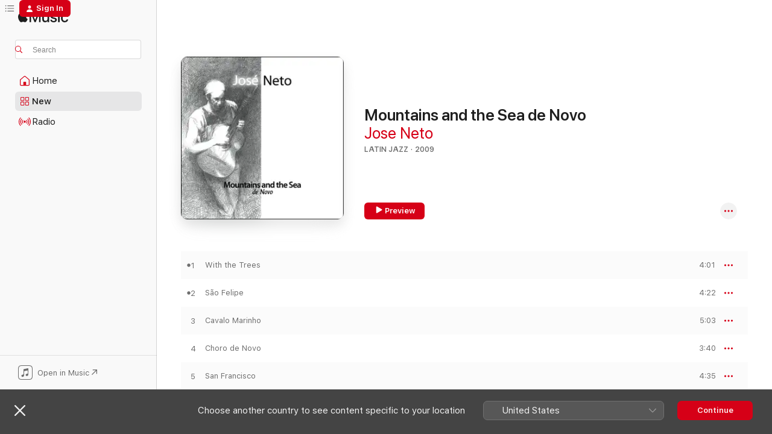

--- FILE ---
content_type: text/html
request_url: https://music.apple.com/ca/album/mountains-and-the-sea-de-novo/307853481
body_size: 22689
content:
<!DOCTYPE html>
<html dir="ltr" lang="en-CA">
    <head>
        <!-- prettier-ignore -->
        <meta charset="utf-8">
        <!-- prettier-ignore -->
        <meta http-equiv="X-UA-Compatible" content="IE=edge">
        <!-- prettier-ignore -->
        <meta
            name="viewport"
            content="width=device-width,initial-scale=1,interactive-widget=resizes-content"
        >
        <!-- prettier-ignore -->
        <meta name="applicable-device" content="pc,mobile">
        <!-- prettier-ignore -->
        <meta name="referrer" content="strict-origin">
        <!-- prettier-ignore -->
        <link
            rel="apple-touch-icon"
            sizes="180x180"
            href="/assets/favicon/favicon-180.png"
        >
        <!-- prettier-ignore -->
        <link
            rel="icon"
            type="image/png"
            sizes="32x32"
            href="/assets/favicon/favicon-32.png"
        >
        <!-- prettier-ignore -->
        <link
            rel="icon"
            type="image/png"
            sizes="16x16"
            href="/assets/favicon/favicon-16.png"
        >
        <!-- prettier-ignore -->
        <link
            rel="mask-icon"
            href="/assets/favicon/favicon.svg"
            color="#fa233b"
        >
        <!-- prettier-ignore -->
        <link rel="manifest" href="/manifest.json">

        <title>‎Mountains and the Sea de Novo - Album by Jose Neto - Apple Music</title><!-- HEAD_svelte-1cypuwr_START --><link rel="preconnect" href="//www.apple.com/wss/fonts" crossorigin="anonymous"><link rel="stylesheet" href="//www.apple.com/wss/fonts?families=SF+Pro,v4%7CSF+Pro+Icons,v1&amp;display=swap" type="text/css" referrerpolicy="strict-origin-when-cross-origin"><!-- HEAD_svelte-1cypuwr_END --><!-- HEAD_svelte-eg3hvx_START -->    <meta name="description" content="Listen to Mountains and the Sea de Novo by Jose Neto on Apple Music.  2009.  12 Songs. Duration: 53 minutes."> <meta name="keywords" content="listen, Mountains and the Sea de Novo, Jose Neto, music, singles, songs, Latin Jazz, streaming music, apple music"> <link rel="canonical" href="https://music.apple.com/ca/album/mountains-and-the-sea-de-novo/307853481">   <link rel="alternate" type="application/json+oembed" href="https://music.apple.com/api/oembed?url=https%3A%2F%2Fmusic.apple.com%2Fca%2Falbum%2Fmountains-and-the-sea-de-novo%2F307853481" title="Mountains and the Sea de Novo by Jose Neto on Apple Music">  <meta name="al:ios:app_store_id" content="1108187390"> <meta name="al:ios:app_name" content="Apple Music"> <meta name="apple:content_id" content="307853481"> <meta name="apple:title" content="Mountains and the Sea de Novo"> <meta name="apple:description" content="Listen to Mountains and the Sea de Novo by Jose Neto on Apple Music.  2009.  12 Songs. Duration: 53 minutes.">   <meta property="og:title" content="Mountains and the Sea de Novo by Jose Neto on Apple Music"> <meta property="og:description" content="Album · 2009 · 12 Songs"> <meta property="og:site_name" content="Apple Music - Web Player"> <meta property="og:url" content="https://music.apple.com/ca/album/mountains-and-the-sea-de-novo/307853481"> <meta property="og:image" content="https://is1-ssl.mzstatic.com/image/thumb/Music/0a/66/38/mzi.oqnuavqm.jpg/1200x630wp-60.jpg"> <meta property="og:image:secure_url" content="https://is1-ssl.mzstatic.com/image/thumb/Music/0a/66/38/mzi.oqnuavqm.jpg/1200x630wp-60.jpg"> <meta property="og:image:alt" content="Mountains and the Sea de Novo by Jose Neto on Apple Music"> <meta property="og:image:width" content="1200"> <meta property="og:image:height" content="630"> <meta property="og:image:type" content="image/jpg"> <meta property="og:type" content="music.album"> <meta property="og:locale" content="en_CA">  <meta property="music:song_count" content="12"> <meta property="music:song" content="https://music.apple.com/ca/song/with-the-trees/307853497"> <meta property="music:song:preview_url:secure_url" content="https://music.apple.com/ca/song/with-the-trees/307853497"> <meta property="music:song:disc" content="1"> <meta property="music:song:duration" content="PT4M1S"> <meta property="music:song:track" content="1">  <meta property="music:song" content="https://music.apple.com/ca/song/s%C3%A3o-felipe/307853502"> <meta property="music:song:preview_url:secure_url" content="https://music.apple.com/ca/song/s%C3%A3o-felipe/307853502"> <meta property="music:song:disc" content="1"> <meta property="music:song:duration" content="PT4M22S"> <meta property="music:song:track" content="2">  <meta property="music:song" content="https://music.apple.com/ca/song/cavalo-marinho/307853550"> <meta property="music:song:preview_url:secure_url" content="https://music.apple.com/ca/song/cavalo-marinho/307853550"> <meta property="music:song:disc" content="1"> <meta property="music:song:duration" content="PT5M3S"> <meta property="music:song:track" content="3">  <meta property="music:song" content="https://music.apple.com/ca/song/choro-de-novo/307853552"> <meta property="music:song:preview_url:secure_url" content="https://music.apple.com/ca/song/choro-de-novo/307853552"> <meta property="music:song:disc" content="1"> <meta property="music:song:duration" content="PT3M40S"> <meta property="music:song:track" content="4">  <meta property="music:song" content="https://music.apple.com/ca/song/san-francisco/307853559"> <meta property="music:song:preview_url:secure_url" content="https://music.apple.com/ca/song/san-francisco/307853559"> <meta property="music:song:disc" content="1"> <meta property="music:song:duration" content="PT4M35S"> <meta property="music:song:track" content="5">  <meta property="music:song" content="https://music.apple.com/ca/song/aide/307853560"> <meta property="music:song:preview_url:secure_url" content="https://music.apple.com/ca/song/aide/307853560"> <meta property="music:song:disc" content="1"> <meta property="music:song:duration" content="PT3M49S"> <meta property="music:song:track" content="6">  <meta property="music:song" content="https://music.apple.com/ca/song/cra%C3%A7a-feat-flora-purim/307853561"> <meta property="music:song:preview_url:secure_url" content="https://music.apple.com/ca/song/cra%C3%A7a-feat-flora-purim/307853561"> <meta property="music:song:disc" content="1"> <meta property="music:song:duration" content="PT5M34S"> <meta property="music:song:track" content="7">  <meta property="music:song" content="https://music.apple.com/ca/song/lua-flora/307853562"> <meta property="music:song:preview_url:secure_url" content="https://music.apple.com/ca/song/lua-flora/307853562"> <meta property="music:song:disc" content="1"> <meta property="music:song:duration" content="PT6M10S"> <meta property="music:song:track" content="8">  <meta property="music:song" content="https://music.apple.com/ca/song/amigos/307853563"> <meta property="music:song:preview_url:secure_url" content="https://music.apple.com/ca/song/amigos/307853563"> <meta property="music:song:disc" content="1"> <meta property="music:song:duration" content="PT3M58S"> <meta property="music:song:track" content="9">  <meta property="music:song" content="https://music.apple.com/ca/song/maria-christina/307853564"> <meta property="music:song:preview_url:secure_url" content="https://music.apple.com/ca/song/maria-christina/307853564"> <meta property="music:song:disc" content="1"> <meta property="music:song:duration" content="PT3M48S"> <meta property="music:song:track" content="10">  <meta property="music:song" content="https://music.apple.com/ca/song/moonrise/307853565"> <meta property="music:song:preview_url:secure_url" content="https://music.apple.com/ca/song/moonrise/307853565"> <meta property="music:song:disc" content="1"> <meta property="music:song:duration" content="PT5M3S"> <meta property="music:song:track" content="11">  <meta property="music:song" content="https://music.apple.com/ca/song/luas-dance/307853566"> <meta property="music:song:preview_url:secure_url" content="https://music.apple.com/ca/song/luas-dance/307853566"> <meta property="music:song:disc" content="1"> <meta property="music:song:duration" content="PT2M53S"> <meta property="music:song:track" content="12">   <meta property="music:musician" content="https://music.apple.com/ca/artist/jose-neto/5561584"> <meta property="music:release_date" content="2009-04-07T00:00:00.000Z">   <meta name="twitter:title" content="Mountains and the Sea de Novo by Jose Neto on Apple Music"> <meta name="twitter:description" content="Album · 2009 · 12 Songs"> <meta name="twitter:site" content="@AppleMusic"> <meta name="twitter:image" content="https://is1-ssl.mzstatic.com/image/thumb/Music/0a/66/38/mzi.oqnuavqm.jpg/600x600bf-60.jpg"> <meta name="twitter:image:alt" content="Mountains and the Sea de Novo by Jose Neto on Apple Music"> <meta name="twitter:card" content="summary">       <!-- HTML_TAG_START -->
                <script id=schema:music-album type="application/ld+json">
                    {"@context":"http://schema.org","@type":"MusicAlbum","name":"Mountains and the Sea de Novo","description":"Listen to Mountains and the Sea de Novo by Jose Neto on Apple Music.  2009.  12 Songs. Duration: 53 minutes.","citation":[{"@type":"MusicAlbum","image":"https://is1-ssl.mzstatic.com/image/thumb/Music30/v4/a7/b9/e2/a7b9e285-225b-bac5-f911-5ae79e2686a6/617936214021.jpg/1200x630bb.jpg","url":"https://music.apple.com/ca/album/homeless/1137696535","name":"Homeless"},{"@type":"MusicAlbum","image":"https://is1-ssl.mzstatic.com/image/thumb/Music/61/0a/ea/mzi.jmxbewuz.tif/1200x630bb.jpg","url":"https://music.apple.com/ca/album/stephan-kurmann-strings-play-hermeto-pascoal/279624267","name":"Stephan Kurmann Strings Play Hermeto Pascoal"},{"@type":"MusicAlbum","image":"https://is1-ssl.mzstatic.com/image/thumb/Music124/v4/a3/46/bc/a346bcad-dc79-a999-4a41-9baf35c6d6f2/mzi.upzhrvta.jpg/1200x630bb.jpg","url":"https://music.apple.com/ca/album/woman-on-fire-mujer-ardiente/206485314","name":"Woman On Fire: Mujer Ardiente"},{"@type":"MusicAlbum","image":"https://is1-ssl.mzstatic.com/image/thumb/Music/c3/d1/e4/mzi.yxbxlwiz.jpg/1200x630bb.jpg","url":"https://music.apple.com/ca/album/the-latin-jazz-all-stars/315035625","name":"The Latin Jazz All-Stars"},{"@type":"MusicAlbum","image":"https://is1-ssl.mzstatic.com/image/thumb/Music/cc/07/4b/mzi.sbmrgzxd.jpg/1200x630bb.jpg","url":"https://music.apple.com/ca/album/bol%C3%A9ro-the-definitive-black-blue-sessions/280872825","name":"Boléro (The Definitive Black & Blue Sessions)"},{"@type":"MusicAlbum","image":"https://is1-ssl.mzstatic.com/image/thumb/Music118/v4/db/9c/e6/db9ce61c-8687-bd29-cce2-66bce1e0166b/00042284788922.rgb.jpg/1200x630bb.jpg","url":"https://music.apple.com/ca/album/egberto-gismonti-group-infancia/1443541381","name":"Egberto Gismonti Group \"Infancia\""},{"@type":"MusicAlbum","image":"https://is1-ssl.mzstatic.com/image/thumb/Music123/v4/b6/7d/10/b67d1078-58bd-3cd3-89aa-ca3d318aef89/885767975231_Cover.jpg/1200x630bb.jpg","url":"https://music.apple.com/ca/album/poesia-musicada/480942225","name":"Poesia Musicada"},{"@type":"MusicAlbum","image":"https://is1-ssl.mzstatic.com/image/thumb/Music125/v4/e9/3c/fd/e93cfdfb-96bd-3d7f-5178-c4067327db84/8055271675626_cover.jpg/1200x630bb.jpg","url":"https://music.apple.com/ca/album/graffiando-vento/1434634805","name":"Graffiando vento"},{"@type":"MusicAlbum","image":"https://is1-ssl.mzstatic.com/image/thumb/Music/35/a8/ca/mzi.ashomcea.jpg/1200x630bb.jpg","url":"https://music.apple.com/ca/album/impressions-of-paris/171535349","name":"Impressions of Paris"},{"@type":"MusicAlbum","image":"https://is1-ssl.mzstatic.com/image/thumb/Music/c3/ab/b1/mzi.itpwlqtr.jpg/1200x630bb.jpg","url":"https://music.apple.com/ca/album/soulful-people/287853785","name":"Soulful People"}],"tracks":[{"@type":"MusicRecording","name":"With the Trees","duration":"PT4M1S","url":"https://music.apple.com/ca/song/with-the-trees/307853497","offers":{"@type":"Offer","category":"free","price":0},"audio":{"@type":"AudioObject","potentialAction":{"@type":"ListenAction","expectsAcceptanceOf":{"@type":"Offer","category":"free"},"target":{"@type":"EntryPoint","actionPlatform":"https://music.apple.com/ca/song/with-the-trees/307853497"}},"name":"With the Trees","contentUrl":"https://audio-ssl.itunes.apple.com/itunes-assets/Music2/v4/05/b5/21/05b521c6-050e-6719-aeb9-e0cb3eeb81be/mzaf_3253384416530879251.plus.aac.ep.m4a","duration":"PT4M1S","uploadDate":"2009-04-07","thumbnailUrl":"https://is1-ssl.mzstatic.com/image/thumb/Music/0a/66/38/mzi.oqnuavqm.jpg/1200x630bb.jpg"}},{"@type":"MusicRecording","name":"São Felipe","duration":"PT4M22S","url":"https://music.apple.com/ca/song/s%C3%A3o-felipe/307853502","offers":{"@type":"Offer","category":"free","price":0},"audio":{"@type":"AudioObject","potentialAction":{"@type":"ListenAction","expectsAcceptanceOf":{"@type":"Offer","category":"free"},"target":{"@type":"EntryPoint","actionPlatform":"https://music.apple.com/ca/song/s%C3%A3o-felipe/307853502"}},"name":"São Felipe","contentUrl":"https://audio-ssl.itunes.apple.com/itunes-assets/Music/v4/44/69/ca/4469cab1-3d82-4b63-a06b-e58aae78db75/mzaf_7738571396299313069.plus.aac.ep.m4a","duration":"PT4M22S","uploadDate":"2009-04-07","thumbnailUrl":"https://is1-ssl.mzstatic.com/image/thumb/Music/0a/66/38/mzi.oqnuavqm.jpg/1200x630bb.jpg"}},{"@type":"MusicRecording","name":"Cavalo Marinho","duration":"PT5M3S","url":"https://music.apple.com/ca/song/cavalo-marinho/307853550","offers":{"@type":"Offer","category":"free","price":0},"audio":{"@type":"AudioObject","potentialAction":{"@type":"ListenAction","expectsAcceptanceOf":{"@type":"Offer","category":"free"},"target":{"@type":"EntryPoint","actionPlatform":"https://music.apple.com/ca/song/cavalo-marinho/307853550"}},"name":"Cavalo Marinho","contentUrl":"https://audio-ssl.itunes.apple.com/itunes-assets/AudioPreview115/v4/26/97/3c/26973c61-fab5-7267-aaa6-db6682d2aa62/mzaf_14335788713253936283.plus.aac.ep.m4a","duration":"PT5M3S","uploadDate":"2009-04-07","thumbnailUrl":"https://is1-ssl.mzstatic.com/image/thumb/Music/0a/66/38/mzi.oqnuavqm.jpg/1200x630bb.jpg"}},{"@type":"MusicRecording","name":"Choro de Novo","duration":"PT3M40S","url":"https://music.apple.com/ca/song/choro-de-novo/307853552","offers":{"@type":"Offer","category":"free","price":0},"audio":{"@type":"AudioObject","potentialAction":{"@type":"ListenAction","expectsAcceptanceOf":{"@type":"Offer","category":"free"},"target":{"@type":"EntryPoint","actionPlatform":"https://music.apple.com/ca/song/choro-de-novo/307853552"}},"name":"Choro de Novo","contentUrl":"https://audio-ssl.itunes.apple.com/itunes-assets/AudioPreview71/v4/c2/60/3b/c2603b5c-3b08-0683-5d42-062febac07a5/mzaf_5791073814577770332.plus.aac.ep.m4a","duration":"PT3M40S","uploadDate":"2009-04-07","thumbnailUrl":"https://is1-ssl.mzstatic.com/image/thumb/Music/0a/66/38/mzi.oqnuavqm.jpg/1200x630bb.jpg"}},{"@type":"MusicRecording","name":"San Francisco","duration":"PT4M35S","url":"https://music.apple.com/ca/song/san-francisco/307853559","offers":{"@type":"Offer","category":"free","price":0},"audio":{"@type":"AudioObject","potentialAction":{"@type":"ListenAction","expectsAcceptanceOf":{"@type":"Offer","category":"free"},"target":{"@type":"EntryPoint","actionPlatform":"https://music.apple.com/ca/song/san-francisco/307853559"}},"name":"San Francisco","contentUrl":"https://audio-ssl.itunes.apple.com/itunes-assets/Music2/v4/86/60/1b/86601bac-5dcc-5707-0ddb-499df5247c81/mzaf_6856674945668089537.plus.aac.ep.m4a","duration":"PT4M35S","uploadDate":"2009-04-07","thumbnailUrl":"https://is1-ssl.mzstatic.com/image/thumb/Music/0a/66/38/mzi.oqnuavqm.jpg/1200x630bb.jpg"}},{"@type":"MusicRecording","name":"Aide","duration":"PT3M49S","url":"https://music.apple.com/ca/song/aide/307853560","offers":{"@type":"Offer","category":"free","price":0},"audio":{"@type":"AudioObject","potentialAction":{"@type":"ListenAction","expectsAcceptanceOf":{"@type":"Offer","category":"free"},"target":{"@type":"EntryPoint","actionPlatform":"https://music.apple.com/ca/song/aide/307853560"}},"name":"Aide","contentUrl":"https://audio-ssl.itunes.apple.com/itunes-assets/Music2/v4/7e/ec/a8/7eeca843-4ac0-d071-0abe-a7c034c3c02c/mzaf_5407884300744510291.plus.aac.ep.m4a","duration":"PT3M49S","uploadDate":"2009-04-07","thumbnailUrl":"https://is1-ssl.mzstatic.com/image/thumb/Music/0a/66/38/mzi.oqnuavqm.jpg/1200x630bb.jpg"}},{"@type":"MusicRecording","name":"Craça (feat. Flora Purim)","duration":"PT5M34S","url":"https://music.apple.com/ca/song/cra%C3%A7a-feat-flora-purim/307853561","offers":{"@type":"Offer","category":"free","price":0},"audio":{"@type":"AudioObject","potentialAction":{"@type":"ListenAction","expectsAcceptanceOf":{"@type":"Offer","category":"free"},"target":{"@type":"EntryPoint","actionPlatform":"https://music.apple.com/ca/song/cra%C3%A7a-feat-flora-purim/307853561"}},"name":"Craça (feat. Flora Purim)","contentUrl":"https://audio-ssl.itunes.apple.com/itunes-assets/Music2/v4/44/4a/a4/444aa4a8-47da-8066-3ea2-a1b908bee8cd/mzaf_7121589121543039952.plus.aac.ep.m4a","duration":"PT5M34S","uploadDate":"2009-04-07","thumbnailUrl":"https://is1-ssl.mzstatic.com/image/thumb/Music/0a/66/38/mzi.oqnuavqm.jpg/1200x630bb.jpg"}},{"@type":"MusicRecording","name":"Lua Flora","duration":"PT6M10S","url":"https://music.apple.com/ca/song/lua-flora/307853562","offers":{"@type":"Offer","category":"free","price":0},"audio":{"@type":"AudioObject","potentialAction":{"@type":"ListenAction","expectsAcceptanceOf":{"@type":"Offer","category":"free"},"target":{"@type":"EntryPoint","actionPlatform":"https://music.apple.com/ca/song/lua-flora/307853562"}},"name":"Lua Flora","contentUrl":"https://audio-ssl.itunes.apple.com/itunes-assets/Music2/v4/f3/ca/66/f3ca6641-9710-c72f-90aa-f074247becad/mzaf_8652766353380452786.plus.aac.ep.m4a","duration":"PT6M10S","uploadDate":"2009-04-07","thumbnailUrl":"https://is1-ssl.mzstatic.com/image/thumb/Music/0a/66/38/mzi.oqnuavqm.jpg/1200x630bb.jpg"}},{"@type":"MusicRecording","name":"Amigos","duration":"PT3M58S","url":"https://music.apple.com/ca/song/amigos/307853563","offers":{"@type":"Offer","category":"free","price":0},"audio":{"@type":"AudioObject","potentialAction":{"@type":"ListenAction","expectsAcceptanceOf":{"@type":"Offer","category":"free"},"target":{"@type":"EntryPoint","actionPlatform":"https://music.apple.com/ca/song/amigos/307853563"}},"name":"Amigos","contentUrl":"https://audio-ssl.itunes.apple.com/itunes-assets/Music/v4/9f/13/3c/9f133cc8-9114-a25f-32ea-ff7007d24d1e/mzaf_2654354280973004957.plus.aac.ep.m4a","duration":"PT3M58S","uploadDate":"2009-04-07","thumbnailUrl":"https://is1-ssl.mzstatic.com/image/thumb/Music/0a/66/38/mzi.oqnuavqm.jpg/1200x630bb.jpg"}},{"@type":"MusicRecording","name":"Maria Christina","duration":"PT3M48S","url":"https://music.apple.com/ca/song/maria-christina/307853564","offers":{"@type":"Offer","category":"free","price":0},"audio":{"@type":"AudioObject","potentialAction":{"@type":"ListenAction","expectsAcceptanceOf":{"@type":"Offer","category":"free"},"target":{"@type":"EntryPoint","actionPlatform":"https://music.apple.com/ca/song/maria-christina/307853564"}},"name":"Maria Christina","contentUrl":"https://audio-ssl.itunes.apple.com/itunes-assets/Music/v4/5c/c7/2b/5cc72b3d-a535-9d83-85bf-df51589d695c/mzaf_3823968670152273700.plus.aac.ep.m4a","duration":"PT3M48S","uploadDate":"2009-04-07","thumbnailUrl":"https://is1-ssl.mzstatic.com/image/thumb/Music/0a/66/38/mzi.oqnuavqm.jpg/1200x630bb.jpg"}},{"@type":"MusicRecording","name":"Moonrise","duration":"PT5M3S","url":"https://music.apple.com/ca/song/moonrise/307853565","offers":{"@type":"Offer","category":"free","price":0},"audio":{"@type":"AudioObject","potentialAction":{"@type":"ListenAction","expectsAcceptanceOf":{"@type":"Offer","category":"free"},"target":{"@type":"EntryPoint","actionPlatform":"https://music.apple.com/ca/song/moonrise/307853565"}},"name":"Moonrise","contentUrl":"https://audio-ssl.itunes.apple.com/itunes-assets/Music2/v4/b6/51/71/b6517109-de6f-7250-1bff-5e50144807e8/mzaf_5823874448498044835.plus.aac.ep.m4a","duration":"PT5M3S","uploadDate":"2009-04-07","thumbnailUrl":"https://is1-ssl.mzstatic.com/image/thumb/Music/0a/66/38/mzi.oqnuavqm.jpg/1200x630bb.jpg"}},{"@type":"MusicRecording","name":"Lua's Dance","duration":"PT2M53S","url":"https://music.apple.com/ca/song/luas-dance/307853566","offers":{"@type":"Offer","category":"free","price":0},"audio":{"@type":"AudioObject","potentialAction":{"@type":"ListenAction","expectsAcceptanceOf":{"@type":"Offer","category":"free"},"target":{"@type":"EntryPoint","actionPlatform":"https://music.apple.com/ca/song/luas-dance/307853566"}},"name":"Lua's Dance","contentUrl":"https://audio-ssl.itunes.apple.com/itunes-assets/Music/v4/85/e6/93/85e693b2-af20-e303-e1d5-858eabc865cf/mzaf_8241275053396833649.plus.aac.ep.m4a","duration":"PT2M53S","uploadDate":"2009-04-07","thumbnailUrl":"https://is1-ssl.mzstatic.com/image/thumb/Music/0a/66/38/mzi.oqnuavqm.jpg/1200x630bb.jpg"}}],"workExample":[{"@type":"MusicAlbum","image":"https://is1-ssl.mzstatic.com/image/thumb/Music42/v4/ac/37/0b/ac370beb-fb34-b949-0f20-5a99ef63ec42/mzm.esjntnna.jpg/1200x630bb.jpg","url":"https://music.apple.com/ca/album/fourth-world-feat-airto-moreira-flora-purim-jose-neto/1058687801","name":"Fourth World (feat. Airto Moreira, Flora Purim, Jose Neto & Gary Meek)"},{"@type":"MusicAlbum","image":"https://is1-ssl.mzstatic.com/image/thumb/Music62/v4/fc/2a/c5/fc2ac578-afc1-3a58-4ca9-8e4ddaca2621/6009516609022.jpg/1200x630bb.jpg","url":"https://music.apple.com/ca/album/no-gap-feat-airto-moreira-flora-purim-jos%C3%A9-neto/1143628319","name":"No Gap (feat. Airto Moreira, Flora Purim & José Neto)"},{"@type":"MusicAlbum","image":"https://is1-ssl.mzstatic.com/image/thumb/Music62/v4/bb/d7/2d/bbd72db5-7208-59af-122c-655f11c62f5a/617936012221.jpg/1200x630bb.jpg","url":"https://music.apple.com/ca/album/last-journey-feat-airto-moreira-flora-purim-jos%C3%A9-neto/1143621307","name":"Last Journey (feat. Airto Moreira, Flora Purim & José Neto)"},{"@type":"MusicAlbum","image":"https://is1-ssl.mzstatic.com/image/thumb/Music49/v4/1b/41/f0/1b41f09b-e930-fb92-1fc6-0f1306deab6a/714346005628.jpg/1200x630bb.jpg","url":"https://music.apple.com/ca/album/in-memory-of-thunder/1095803212","name":"In Memory of Thunder"},{"@type":"MusicAlbum","image":"https://is1-ssl.mzstatic.com/image/thumb/Music49/v4/08/45/df/0845df06-2caf-a5e8-441a-c8d08eb70d95/714346004522.jpg/1200x630bb.jpg","url":"https://music.apple.com/ca/album/encounters-of-the-fourth-world-feat-airto-moreira/1095838753","name":"Encounters of the Fourth World (feat. Airto Moreira, Flora Purim & José Neto)"},{"@type":"MusicAlbum","image":"https://is1-ssl.mzstatic.com/image/thumb/Music71/v4/bd/4a/dd/bd4adddd-326a-84b1-e62e-7fc5879c49ec/617936802129.jpg/1200x630bb.jpg","url":"https://music.apple.com/ca/album/return-journey-feat-airto-moreira-flora-purim-jos%C3%A9-neto/1143629880","name":"Return Journey (feat. Airto Moreira, Flora Purim & José Neto)"},{"@type":"MusicAlbum","image":"https://is1-ssl.mzstatic.com/image/thumb/Music7/v4/94/c6/8f/94c68f10-8faa-9c18-8926-d05cc0dd9a0c/889211579563.jpg/1200x630bb.jpg","url":"https://music.apple.com/ca/album/made-in-s%C3%A3o-paulo/996724541","name":"Made in São Paulo"},{"@type":"MusicAlbum","image":"https://is1-ssl.mzstatic.com/image/thumb/Music62/v4/1d/d4/08/1dd4088a-47e6-f513-52e1-45ac8794ee31/mzm.vrhrzgfo.jpg/1200x630bb.jpg","url":"https://music.apple.com/ca/album/neto/1058683179","name":"Neto"},{"@type":"MusicAlbum","image":"https://is1-ssl.mzstatic.com/image/thumb/Music/v4/4d/82/21/4d822161-6ac4-e5d1-21bd-9e73679b6255/651047164424_1400x1400.jpg/1200x630bb.jpg","url":"https://music.apple.com/ca/album/newspaper-girl-feat-jose-neto/552615195","name":"Newspaper Girl (feat. Jose Neto)"},{"@type":"MusicAlbum","image":"https://is1-ssl.mzstatic.com/image/thumb/Music/37/a5/77/mzi.rudinixs.jpg/1200x630bb.jpg","url":"https://music.apple.com/ca/album/7th-wave-the-lucky-one/135132899","name":"7th Wave: The Lucky One"},{"@type":"MusicAlbum","image":"https://is1-ssl.mzstatic.com/image/thumb/Music112/v4/53/fe/89/53fe8953-5039-c835-b109-f31d394c5471/198004685825.jpg/1200x630bb.jpg","url":"https://music.apple.com/ca/album/the-gypsy-feat-jose-neto-celso-alberti-single/1648416627","name":"The Gypsy (feat. Jose Neto & Celso Alberti) - Single"},{"@type":"MusicRecording","name":"With the Trees","duration":"PT4M1S","url":"https://music.apple.com/ca/song/with-the-trees/307853497","offers":{"@type":"Offer","category":"free","price":0},"audio":{"@type":"AudioObject","potentialAction":{"@type":"ListenAction","expectsAcceptanceOf":{"@type":"Offer","category":"free"},"target":{"@type":"EntryPoint","actionPlatform":"https://music.apple.com/ca/song/with-the-trees/307853497"}},"name":"With the Trees","contentUrl":"https://audio-ssl.itunes.apple.com/itunes-assets/Music2/v4/05/b5/21/05b521c6-050e-6719-aeb9-e0cb3eeb81be/mzaf_3253384416530879251.plus.aac.ep.m4a","duration":"PT4M1S","uploadDate":"2009-04-07","thumbnailUrl":"https://is1-ssl.mzstatic.com/image/thumb/Music/0a/66/38/mzi.oqnuavqm.jpg/1200x630bb.jpg"}},{"@type":"MusicRecording","name":"São Felipe","duration":"PT4M22S","url":"https://music.apple.com/ca/song/s%C3%A3o-felipe/307853502","offers":{"@type":"Offer","category":"free","price":0},"audio":{"@type":"AudioObject","potentialAction":{"@type":"ListenAction","expectsAcceptanceOf":{"@type":"Offer","category":"free"},"target":{"@type":"EntryPoint","actionPlatform":"https://music.apple.com/ca/song/s%C3%A3o-felipe/307853502"}},"name":"São Felipe","contentUrl":"https://audio-ssl.itunes.apple.com/itunes-assets/Music/v4/44/69/ca/4469cab1-3d82-4b63-a06b-e58aae78db75/mzaf_7738571396299313069.plus.aac.ep.m4a","duration":"PT4M22S","uploadDate":"2009-04-07","thumbnailUrl":"https://is1-ssl.mzstatic.com/image/thumb/Music/0a/66/38/mzi.oqnuavqm.jpg/1200x630bb.jpg"}},{"@type":"MusicRecording","name":"Cavalo Marinho","duration":"PT5M3S","url":"https://music.apple.com/ca/song/cavalo-marinho/307853550","offers":{"@type":"Offer","category":"free","price":0},"audio":{"@type":"AudioObject","potentialAction":{"@type":"ListenAction","expectsAcceptanceOf":{"@type":"Offer","category":"free"},"target":{"@type":"EntryPoint","actionPlatform":"https://music.apple.com/ca/song/cavalo-marinho/307853550"}},"name":"Cavalo Marinho","contentUrl":"https://audio-ssl.itunes.apple.com/itunes-assets/AudioPreview115/v4/26/97/3c/26973c61-fab5-7267-aaa6-db6682d2aa62/mzaf_14335788713253936283.plus.aac.ep.m4a","duration":"PT5M3S","uploadDate":"2009-04-07","thumbnailUrl":"https://is1-ssl.mzstatic.com/image/thumb/Music/0a/66/38/mzi.oqnuavqm.jpg/1200x630bb.jpg"}},{"@type":"MusicRecording","name":"Choro de Novo","duration":"PT3M40S","url":"https://music.apple.com/ca/song/choro-de-novo/307853552","offers":{"@type":"Offer","category":"free","price":0},"audio":{"@type":"AudioObject","potentialAction":{"@type":"ListenAction","expectsAcceptanceOf":{"@type":"Offer","category":"free"},"target":{"@type":"EntryPoint","actionPlatform":"https://music.apple.com/ca/song/choro-de-novo/307853552"}},"name":"Choro de Novo","contentUrl":"https://audio-ssl.itunes.apple.com/itunes-assets/AudioPreview71/v4/c2/60/3b/c2603b5c-3b08-0683-5d42-062febac07a5/mzaf_5791073814577770332.plus.aac.ep.m4a","duration":"PT3M40S","uploadDate":"2009-04-07","thumbnailUrl":"https://is1-ssl.mzstatic.com/image/thumb/Music/0a/66/38/mzi.oqnuavqm.jpg/1200x630bb.jpg"}},{"@type":"MusicRecording","name":"San Francisco","duration":"PT4M35S","url":"https://music.apple.com/ca/song/san-francisco/307853559","offers":{"@type":"Offer","category":"free","price":0},"audio":{"@type":"AudioObject","potentialAction":{"@type":"ListenAction","expectsAcceptanceOf":{"@type":"Offer","category":"free"},"target":{"@type":"EntryPoint","actionPlatform":"https://music.apple.com/ca/song/san-francisco/307853559"}},"name":"San Francisco","contentUrl":"https://audio-ssl.itunes.apple.com/itunes-assets/Music2/v4/86/60/1b/86601bac-5dcc-5707-0ddb-499df5247c81/mzaf_6856674945668089537.plus.aac.ep.m4a","duration":"PT4M35S","uploadDate":"2009-04-07","thumbnailUrl":"https://is1-ssl.mzstatic.com/image/thumb/Music/0a/66/38/mzi.oqnuavqm.jpg/1200x630bb.jpg"}},{"@type":"MusicRecording","name":"Aide","duration":"PT3M49S","url":"https://music.apple.com/ca/song/aide/307853560","offers":{"@type":"Offer","category":"free","price":0},"audio":{"@type":"AudioObject","potentialAction":{"@type":"ListenAction","expectsAcceptanceOf":{"@type":"Offer","category":"free"},"target":{"@type":"EntryPoint","actionPlatform":"https://music.apple.com/ca/song/aide/307853560"}},"name":"Aide","contentUrl":"https://audio-ssl.itunes.apple.com/itunes-assets/Music2/v4/7e/ec/a8/7eeca843-4ac0-d071-0abe-a7c034c3c02c/mzaf_5407884300744510291.plus.aac.ep.m4a","duration":"PT3M49S","uploadDate":"2009-04-07","thumbnailUrl":"https://is1-ssl.mzstatic.com/image/thumb/Music/0a/66/38/mzi.oqnuavqm.jpg/1200x630bb.jpg"}},{"@type":"MusicRecording","name":"Craça (feat. Flora Purim)","duration":"PT5M34S","url":"https://music.apple.com/ca/song/cra%C3%A7a-feat-flora-purim/307853561","offers":{"@type":"Offer","category":"free","price":0},"audio":{"@type":"AudioObject","potentialAction":{"@type":"ListenAction","expectsAcceptanceOf":{"@type":"Offer","category":"free"},"target":{"@type":"EntryPoint","actionPlatform":"https://music.apple.com/ca/song/cra%C3%A7a-feat-flora-purim/307853561"}},"name":"Craça (feat. Flora Purim)","contentUrl":"https://audio-ssl.itunes.apple.com/itunes-assets/Music2/v4/44/4a/a4/444aa4a8-47da-8066-3ea2-a1b908bee8cd/mzaf_7121589121543039952.plus.aac.ep.m4a","duration":"PT5M34S","uploadDate":"2009-04-07","thumbnailUrl":"https://is1-ssl.mzstatic.com/image/thumb/Music/0a/66/38/mzi.oqnuavqm.jpg/1200x630bb.jpg"}},{"@type":"MusicRecording","name":"Lua Flora","duration":"PT6M10S","url":"https://music.apple.com/ca/song/lua-flora/307853562","offers":{"@type":"Offer","category":"free","price":0},"audio":{"@type":"AudioObject","potentialAction":{"@type":"ListenAction","expectsAcceptanceOf":{"@type":"Offer","category":"free"},"target":{"@type":"EntryPoint","actionPlatform":"https://music.apple.com/ca/song/lua-flora/307853562"}},"name":"Lua Flora","contentUrl":"https://audio-ssl.itunes.apple.com/itunes-assets/Music2/v4/f3/ca/66/f3ca6641-9710-c72f-90aa-f074247becad/mzaf_8652766353380452786.plus.aac.ep.m4a","duration":"PT6M10S","uploadDate":"2009-04-07","thumbnailUrl":"https://is1-ssl.mzstatic.com/image/thumb/Music/0a/66/38/mzi.oqnuavqm.jpg/1200x630bb.jpg"}},{"@type":"MusicRecording","name":"Amigos","duration":"PT3M58S","url":"https://music.apple.com/ca/song/amigos/307853563","offers":{"@type":"Offer","category":"free","price":0},"audio":{"@type":"AudioObject","potentialAction":{"@type":"ListenAction","expectsAcceptanceOf":{"@type":"Offer","category":"free"},"target":{"@type":"EntryPoint","actionPlatform":"https://music.apple.com/ca/song/amigos/307853563"}},"name":"Amigos","contentUrl":"https://audio-ssl.itunes.apple.com/itunes-assets/Music/v4/9f/13/3c/9f133cc8-9114-a25f-32ea-ff7007d24d1e/mzaf_2654354280973004957.plus.aac.ep.m4a","duration":"PT3M58S","uploadDate":"2009-04-07","thumbnailUrl":"https://is1-ssl.mzstatic.com/image/thumb/Music/0a/66/38/mzi.oqnuavqm.jpg/1200x630bb.jpg"}},{"@type":"MusicRecording","name":"Maria Christina","duration":"PT3M48S","url":"https://music.apple.com/ca/song/maria-christina/307853564","offers":{"@type":"Offer","category":"free","price":0},"audio":{"@type":"AudioObject","potentialAction":{"@type":"ListenAction","expectsAcceptanceOf":{"@type":"Offer","category":"free"},"target":{"@type":"EntryPoint","actionPlatform":"https://music.apple.com/ca/song/maria-christina/307853564"}},"name":"Maria Christina","contentUrl":"https://audio-ssl.itunes.apple.com/itunes-assets/Music/v4/5c/c7/2b/5cc72b3d-a535-9d83-85bf-df51589d695c/mzaf_3823968670152273700.plus.aac.ep.m4a","duration":"PT3M48S","uploadDate":"2009-04-07","thumbnailUrl":"https://is1-ssl.mzstatic.com/image/thumb/Music/0a/66/38/mzi.oqnuavqm.jpg/1200x630bb.jpg"}},{"@type":"MusicRecording","name":"Moonrise","duration":"PT5M3S","url":"https://music.apple.com/ca/song/moonrise/307853565","offers":{"@type":"Offer","category":"free","price":0},"audio":{"@type":"AudioObject","potentialAction":{"@type":"ListenAction","expectsAcceptanceOf":{"@type":"Offer","category":"free"},"target":{"@type":"EntryPoint","actionPlatform":"https://music.apple.com/ca/song/moonrise/307853565"}},"name":"Moonrise","contentUrl":"https://audio-ssl.itunes.apple.com/itunes-assets/Music2/v4/b6/51/71/b6517109-de6f-7250-1bff-5e50144807e8/mzaf_5823874448498044835.plus.aac.ep.m4a","duration":"PT5M3S","uploadDate":"2009-04-07","thumbnailUrl":"https://is1-ssl.mzstatic.com/image/thumb/Music/0a/66/38/mzi.oqnuavqm.jpg/1200x630bb.jpg"}},{"@type":"MusicRecording","name":"Lua's Dance","duration":"PT2M53S","url":"https://music.apple.com/ca/song/luas-dance/307853566","offers":{"@type":"Offer","category":"free","price":0},"audio":{"@type":"AudioObject","potentialAction":{"@type":"ListenAction","expectsAcceptanceOf":{"@type":"Offer","category":"free"},"target":{"@type":"EntryPoint","actionPlatform":"https://music.apple.com/ca/song/luas-dance/307853566"}},"name":"Lua's Dance","contentUrl":"https://audio-ssl.itunes.apple.com/itunes-assets/Music/v4/85/e6/93/85e693b2-af20-e303-e1d5-858eabc865cf/mzaf_8241275053396833649.plus.aac.ep.m4a","duration":"PT2M53S","uploadDate":"2009-04-07","thumbnailUrl":"https://is1-ssl.mzstatic.com/image/thumb/Music/0a/66/38/mzi.oqnuavqm.jpg/1200x630bb.jpg"}}],"url":"https://music.apple.com/ca/album/mountains-and-the-sea-de-novo/307853481","image":"https://is1-ssl.mzstatic.com/image/thumb/Music/0a/66/38/mzi.oqnuavqm.jpg/1200x630bb.jpg","potentialAction":{"@type":"ListenAction","expectsAcceptanceOf":{"@type":"Offer","category":"free"},"target":{"@type":"EntryPoint","actionPlatform":"https://music.apple.com/ca/album/mountains-and-the-sea-de-novo/307853481"}},"genre":["Latin Jazz","Music","Latin","Jazz","Latin Jazz"],"datePublished":"2009-04-07","byArtist":[{"@type":"MusicGroup","url":"https://music.apple.com/ca/artist/jose-neto/5561584","name":"Jose Neto"}]}
                </script>
                <!-- HTML_TAG_END -->    <!-- HEAD_svelte-eg3hvx_END -->
      <script type="module" crossorigin src="/assets/index~90a29058ba.js"></script>
      <link rel="stylesheet" href="/assets/index~fbf29d0525.css">
      <script type="module">import.meta.url;import("_").catch(()=>1);async function* g(){};window.__vite_is_modern_browser=true;</script>
      <script type="module">!function(){if(window.__vite_is_modern_browser)return;console.warn("vite: loading legacy chunks, syntax error above and the same error below should be ignored");var e=document.getElementById("vite-legacy-polyfill"),n=document.createElement("script");n.src=e.src,n.onload=function(){System.import(document.getElementById('vite-legacy-entry').getAttribute('data-src'))},document.body.appendChild(n)}();</script>
    </head>
    <body>
        
        <script
            async
            src="/includes/js-cdn/musickit/v3/amp/musickit.js"
        ></script>
        <script
            type="module"
            async
            src="/includes/js-cdn/musickit/v3/components/musickit-components/musickit-components.esm.js"
        ></script>
        <script
            nomodule
            async
            src="/includes/js-cdn/musickit/v3/components/musickit-components/musickit-components.js"
        ></script>
        <svg style="display: none" xmlns="http://www.w3.org/2000/svg">
            <symbol id="play-circle-fill" viewBox="0 0 60 60">
                <path
                    class="icon-circle-fill__circle"
                    fill="var(--iconCircleFillBG, transparent)"
                    d="M30 60c16.411 0 30-13.617 30-30C60 13.588 46.382 0 29.971 0 13.588 0 .001 13.588.001 30c0 16.383 13.617 30 30 30Z"
                />
                <path
                    fill="var(--iconFillArrow, var(--keyColor, black))"
                    d="M24.411 41.853c-1.41.853-3.028.177-3.028-1.294V19.47c0-1.44 1.735-2.058 3.028-1.294l17.265 10.235a1.89 1.89 0 0 1 0 3.265L24.411 41.853Z"
                />
            </symbol>
        </svg>
        <div class="body-container">
              <div class="app-container svelte-t3vj1e" data-testid="app-container">   <div class="header svelte-rjjbqs" data-testid="header"><nav data-testid="navigation" class="navigation svelte-13li0vp"><div class="navigation__header svelte-13li0vp"><div data-testid="logo" class="logo svelte-1o7dz8w"> <a aria-label="Apple Music" role="img" href="https://music.apple.com/ca/home" class="svelte-1o7dz8w"><svg height="20" viewBox="0 0 83 20" width="83" xmlns="http://www.w3.org/2000/svg" class="logo" aria-hidden="true"><path d="M34.752 19.746V6.243h-.088l-5.433 13.503h-2.074L21.711 6.243h-.087v13.503h-2.548V1.399h3.235l5.833 14.621h.1l5.82-14.62h3.248v18.347h-2.56zm16.649 0h-2.586v-2.263h-.062c-.725 1.602-2.061 2.504-4.072 2.504-2.86 0-4.61-1.894-4.61-4.958V6.37h2.698v8.125c0 2.034.95 3.127 2.81 3.127 1.95 0 3.124-1.373 3.124-3.458V6.37H51.4v13.376zm7.394-13.618c3.06 0 5.046 1.73 5.134 4.196h-2.536c-.15-1.296-1.087-2.11-2.598-2.11-1.462 0-2.436.724-2.436 1.793 0 .839.6 1.41 2.023 1.741l2.136.496c2.686.636 3.71 1.704 3.71 3.636 0 2.442-2.236 4.12-5.333 4.12-3.285 0-5.26-1.64-5.509-4.183h2.673c.25 1.398 1.187 2.085 2.836 2.085 1.623 0 2.623-.687 2.623-1.78 0-.865-.487-1.373-1.924-1.704l-2.136-.508c-2.498-.585-3.735-1.806-3.735-3.75 0-2.391 2.049-4.032 5.072-4.032zM66.1 2.836c0-.878.7-1.577 1.561-1.577.862 0 1.55.7 1.55 1.577 0 .864-.688 1.576-1.55 1.576a1.573 1.573 0 0 1-1.56-1.576zm.212 3.534h2.698v13.376h-2.698zm14.089 4.603c-.275-1.424-1.324-2.556-3.085-2.556-2.086 0-3.46 1.767-3.46 4.64 0 2.938 1.386 4.642 3.485 4.642 1.66 0 2.748-.928 3.06-2.48H83C82.713 18.067 80.477 20 77.317 20c-3.76 0-6.208-2.62-6.208-6.942 0-4.247 2.448-6.93 6.183-6.93 3.385 0 5.446 2.213 5.683 4.845h-2.573zM10.824 3.189c-.698.834-1.805 1.496-2.913 1.398-.145-1.128.41-2.33 1.036-3.065C9.644.662 10.848.05 11.835 0c.121 1.178-.336 2.33-1.01 3.19zm.999 1.619c.624.049 2.425.244 3.578 1.98-.096.074-2.137 1.272-2.113 3.79.024 3.01 2.593 4.012 2.617 4.037-.024.074-.407 1.419-1.344 2.812-.817 1.224-1.657 2.422-3.002 2.447-1.297.024-1.73-.783-3.218-.783-1.489 0-1.97.758-3.194.807-1.297.048-2.28-1.297-3.097-2.52C.368 14.908-.904 10.408.825 7.375c.84-1.516 2.377-2.47 4.034-2.495 1.273-.023 2.45.857 3.218.857.769 0 2.137-1.027 3.746-.93z"></path></svg></a>   </div> <div class="search-input-wrapper svelte-nrtdem" data-testid="search-input"><div data-testid="amp-search-input" aria-controls="search-suggestions" aria-expanded="false" aria-haspopup="listbox" aria-owns="search-suggestions" class="search-input-container svelte-rg26q6" tabindex="-1" role=""><div class="flex-container svelte-rg26q6"><form id="search-input-form" class="svelte-rg26q6"><svg height="16" width="16" viewBox="0 0 16 16" class="search-svg" aria-hidden="true"><path d="M11.87 10.835c.018.015.035.03.051.047l3.864 3.863a.735.735 0 1 1-1.04 1.04l-3.863-3.864a.744.744 0 0 1-.047-.051 6.667 6.667 0 1 1 1.035-1.035zM6.667 12a5.333 5.333 0 1 0 0-10.667 5.333 5.333 0 0 0 0 10.667z"></path></svg> <input aria-autocomplete="list" aria-multiline="false" aria-controls="search-suggestions" placeholder="Search" spellcheck="false" autocomplete="off" autocorrect="off" autocapitalize="off" type="text" inputmode="search" class="search-input__text-field svelte-rg26q6" data-testid="search-input__text-field"></form> </div> <div data-testid="search-scope-bar"></div>   </div> </div></div> <div data-testid="navigation-content" class="navigation__content svelte-13li0vp" id="navigation" aria-hidden="false"><div class="navigation__scrollable-container svelte-13li0vp"><div data-testid="navigation-items-primary" class="navigation-items navigation-items--primary svelte-ng61m8"> <ul class="navigation-items__list svelte-ng61m8">  <li class="navigation-item navigation-item__home svelte-1a5yt87" aria-selected="false" data-testid="navigation-item"> <a href="https://music.apple.com/ca/home" class="navigation-item__link svelte-1a5yt87" role="button" data-testid="home" aria-pressed="false"><div class="navigation-item__content svelte-zhx7t9"> <span class="navigation-item__icon svelte-zhx7t9"> <svg width="24" height="24" viewBox="0 0 24 24" xmlns="http://www.w3.org/2000/svg" aria-hidden="true"><path d="M5.93 20.16a1.94 1.94 0 0 1-1.43-.502c-.334-.335-.502-.794-.502-1.393v-7.142c0-.362.062-.688.177-.953.123-.264.326-.529.6-.75l6.145-5.157c.176-.141.344-.247.52-.318.176-.07.362-.105.564-.105.194 0 .388.035.565.105.176.07.352.177.52.318l6.146 5.158c.273.23.467.476.59.75.124.264.177.59.177.96v7.134c0 .59-.159 1.058-.503 1.393-.335.335-.811.503-1.428.503H5.929Zm12.14-1.172c.221 0 .406-.07.547-.212a.688.688 0 0 0 .22-.511v-7.142c0-.177-.026-.344-.087-.459a.97.97 0 0 0-.265-.353l-6.154-5.149a.756.756 0 0 0-.177-.115.37.37 0 0 0-.15-.035.37.37 0 0 0-.158.035l-.177.115-6.145 5.15a.982.982 0 0 0-.274.352 1.13 1.13 0 0 0-.088.468v7.133c0 .203.08.379.23.511a.744.744 0 0 0 .546.212h12.133Zm-8.323-4.7c0-.176.062-.326.177-.432a.6.6 0 0 1 .423-.159h3.315c.176 0 .326.053.432.16s.159.255.159.431v4.973H9.756v-4.973Z"></path></svg> </span> <span class="navigation-item__label svelte-zhx7t9"> Home </span> </div></a>  </li>  <li class="navigation-item navigation-item__new svelte-1a5yt87" aria-selected="false" data-testid="navigation-item"> <a href="https://music.apple.com/ca/new" class="navigation-item__link svelte-1a5yt87" role="button" data-testid="new" aria-pressed="false"><div class="navigation-item__content svelte-zhx7t9"> <span class="navigation-item__icon svelte-zhx7t9"> <svg height="24" viewBox="0 0 24 24" width="24" aria-hidden="true"><path d="M9.92 11.354c.966 0 1.453-.487 1.453-1.49v-3.4c0-1.004-.487-1.483-1.453-1.483H6.452C5.487 4.981 5 5.46 5 6.464v3.4c0 1.003.487 1.49 1.452 1.49zm7.628 0c.965 0 1.452-.487 1.452-1.49v-3.4c0-1.004-.487-1.483-1.452-1.483h-3.46c-.974 0-1.46.479-1.46 1.483v3.4c0 1.003.486 1.49 1.46 1.49zm-7.65-1.073h-3.43c-.266 0-.396-.137-.396-.418v-3.4c0-.273.13-.41.396-.41h3.43c.265 0 .402.137.402.41v3.4c0 .281-.137.418-.403.418zm7.634 0h-3.43c-.273 0-.402-.137-.402-.418v-3.4c0-.273.129-.41.403-.41h3.43c.265 0 .395.137.395.41v3.4c0 .281-.13.418-.396.418zm-7.612 8.7c.966 0 1.453-.48 1.453-1.483v-3.407c0-.996-.487-1.483-1.453-1.483H6.452c-.965 0-1.452.487-1.452 1.483v3.407c0 1.004.487 1.483 1.452 1.483zm7.628 0c.965 0 1.452-.48 1.452-1.483v-3.407c0-.996-.487-1.483-1.452-1.483h-3.46c-.974 0-1.46.487-1.46 1.483v3.407c0 1.004.486 1.483 1.46 1.483zm-7.65-1.072h-3.43c-.266 0-.396-.137-.396-.41v-3.4c0-.282.13-.418.396-.418h3.43c.265 0 .402.136.402.418v3.4c0 .273-.137.41-.403.41zm7.634 0h-3.43c-.273 0-.402-.137-.402-.41v-3.4c0-.282.129-.418.403-.418h3.43c.265 0 .395.136.395.418v3.4c0 .273-.13.41-.396.41z" fill-opacity=".95"></path></svg> </span> <span class="navigation-item__label svelte-zhx7t9"> New </span> </div></a>  </li>  <li class="navigation-item navigation-item__radio svelte-1a5yt87" aria-selected="false" data-testid="navigation-item"> <a href="https://music.apple.com/ca/radio" class="navigation-item__link svelte-1a5yt87" role="button" data-testid="radio" aria-pressed="false"><div class="navigation-item__content svelte-zhx7t9"> <span class="navigation-item__icon svelte-zhx7t9"> <svg width="24" height="24" viewBox="0 0 24 24" xmlns="http://www.w3.org/2000/svg" aria-hidden="true"><path d="M19.359 18.57C21.033 16.818 22 14.461 22 11.89s-.967-4.93-2.641-6.68c-.276-.292-.653-.26-.868-.023-.222.246-.176.591.085.868 1.466 1.535 2.272 3.593 2.272 5.835 0 2.241-.806 4.3-2.272 5.835-.261.268-.307.621-.085.86.215.245.592.276.868-.016zm-13.85.014c.222-.238.176-.59-.085-.86-1.474-1.535-2.272-3.593-2.272-5.834 0-2.242.798-4.3 2.272-5.835.261-.277.307-.622.085-.868-.215-.238-.592-.269-.868.023C2.967 6.96 2 9.318 2 11.89s.967 4.929 2.641 6.68c.276.29.653.26.868.014zm1.957-1.873c.223-.253.162-.583-.1-.867-.951-1.068-1.473-2.45-1.473-3.954 0-1.505.522-2.887 1.474-3.954.26-.284.322-.614.1-.876-.23-.26-.622-.26-.891.039-1.175 1.274-1.827 2.963-1.827 4.79 0 1.82.652 3.517 1.827 4.784.269.3.66.307.89.038zm9.958-.038c1.175-1.267 1.827-2.964 1.827-4.783 0-1.828-.652-3.517-1.827-4.791-.269-.3-.66-.3-.89-.039-.23.262-.162.592.092.876.96 1.067 1.481 2.449 1.481 3.954 0 1.504-.522 2.886-1.481 3.954-.254.284-.323.614-.092.867.23.269.621.261.89-.038zm-8.061-1.966c.23-.26.13-.568-.092-.883-.415-.522-.63-1.197-.63-1.934 0-.737.215-1.413.63-1.943.222-.307.322-.614.092-.875s-.653-.261-.906.054a4.385 4.385 0 0 0-.968 2.764 4.38 4.38 0 0 0 .968 2.756c.253.322.675.322.906.061zm6.18-.061a4.38 4.38 0 0 0 .968-2.756 4.385 4.385 0 0 0-.968-2.764c-.253-.315-.675-.315-.906-.054-.23.261-.138.568.092.875.415.53.63 1.206.63 1.943 0 .737-.215 1.412-.63 1.934-.23.315-.322.622-.092.883s.653.261.906-.061zm-3.547-.967c.96 0 1.789-.814 1.789-1.797s-.83-1.789-1.789-1.789c-.96 0-1.781.806-1.781 1.789 0 .983.821 1.797 1.781 1.797z"></path></svg> </span> <span class="navigation-item__label svelte-zhx7t9"> Radio </span> </div></a>  </li>  <li class="navigation-item navigation-item__search svelte-1a5yt87" aria-selected="false" data-testid="navigation-item"> <a href="https://music.apple.com/ca/search" class="navigation-item__link svelte-1a5yt87" role="button" data-testid="search" aria-pressed="false"><div class="navigation-item__content svelte-zhx7t9"> <span class="navigation-item__icon svelte-zhx7t9"> <svg height="24" viewBox="0 0 24 24" width="24" aria-hidden="true"><path d="M17.979 18.553c.476 0 .813-.366.813-.835a.807.807 0 0 0-.235-.586l-3.45-3.457a5.61 5.61 0 0 0 1.158-3.413c0-3.098-2.535-5.633-5.633-5.633C7.542 4.63 5 7.156 5 10.262c0 3.098 2.534 5.632 5.632 5.632a5.614 5.614 0 0 0 3.274-1.055l3.472 3.472a.835.835 0 0 0 .6.242zm-7.347-3.875c-2.417 0-4.416-2-4.416-4.416 0-2.417 2-4.417 4.416-4.417 2.417 0 4.417 2 4.417 4.417s-2 4.416-4.417 4.416z" fill-opacity=".95"></path></svg> </span> <span class="navigation-item__label svelte-zhx7t9"> Search </span> </div></a>  </li></ul> </div>   </div> <div class="navigation__native-cta"><div slot="native-cta"><div data-testid="native-cta" class="native-cta svelte-1t4vswz  native-cta--authenticated"><button class="native-cta__button svelte-1t4vswz" data-testid="native-cta-button"><span class="native-cta__app-icon svelte-1t4vswz"><svg width="24" height="24" xmlns="http://www.w3.org/2000/svg" xml:space="preserve" style="fill-rule:evenodd;clip-rule:evenodd;stroke-linejoin:round;stroke-miterlimit:2" viewBox="0 0 24 24" slot="app-icon" aria-hidden="true"><path d="M22.567 1.496C21.448.393 19.956.045 17.293.045H6.566c-2.508 0-4.028.376-5.12 1.465C.344 2.601 0 4.09 0 6.611v10.727c0 2.695.33 4.18 1.432 5.257 1.106 1.103 2.595 1.45 5.275 1.45h10.586c2.663 0 4.169-.347 5.274-1.45C23.656 21.504 24 20.033 24 17.338V6.752c0-2.694-.344-4.179-1.433-5.256Zm.411 4.9v11.299c0 1.898-.338 3.286-1.188 4.137-.851.864-2.256 1.191-4.141 1.191H6.35c-1.884 0-3.303-.341-4.154-1.191-.85-.851-1.174-2.239-1.174-4.137V6.54c0-2.014.324-3.445 1.16-4.295.851-.864 2.312-1.177 4.313-1.177h11.154c1.885 0 3.29.341 4.141 1.191.864.85 1.188 2.239 1.188 4.137Z" style="fill-rule:nonzero"></path><path d="M7.413 19.255c.987 0 2.48-.728 2.48-2.672v-6.385c0-.35.063-.428.378-.494l5.298-1.095c.351-.067.534.025.534.333l.035 4.286c0 .337-.182.586-.53.652l-1.014.228c-1.361.3-2.007.923-2.007 1.937 0 1.017.79 1.748 1.926 1.748.986 0 2.444-.679 2.444-2.64V5.654c0-.636-.279-.821-1.016-.66L9.646 6.298c-.448.091-.674.329-.674.699l.035 7.697c0 .336-.148.546-.446.613l-1.067.21c-1.329.266-1.986.93-1.986 1.993 0 1.017.786 1.745 1.905 1.745Z" style="fill-rule:nonzero"></path></svg></span> <span class="native-cta__label svelte-1t4vswz">Open in Music</span> <span class="native-cta__arrow svelte-1t4vswz"><svg height="16" width="16" viewBox="0 0 16 16" class="native-cta-action" aria-hidden="true"><path d="M1.559 16 13.795 3.764v8.962H16V0H3.274v2.205h8.962L0 14.441 1.559 16z"></path></svg></span></button> </div>  </div></div></div> </nav> </div>  <div class="player-bar player-bar__floating-player svelte-1rr9v04" data-testid="player-bar" aria-label="Music controls" aria-hidden="false">   </div>   <div id="scrollable-page" class="scrollable-page svelte-mt0bfj" data-main-content data-testid="main-section" aria-hidden="false"><main data-testid="main" class="svelte-bzjlhs"><div class="content-container svelte-bzjlhs" data-testid="content-container"><div class="search-input-wrapper svelte-nrtdem" data-testid="search-input"><div data-testid="amp-search-input" aria-controls="search-suggestions" aria-expanded="false" aria-haspopup="listbox" aria-owns="search-suggestions" class="search-input-container svelte-rg26q6" tabindex="-1" role=""><div class="flex-container svelte-rg26q6"><form id="search-input-form" class="svelte-rg26q6"><svg height="16" width="16" viewBox="0 0 16 16" class="search-svg" aria-hidden="true"><path d="M11.87 10.835c.018.015.035.03.051.047l3.864 3.863a.735.735 0 1 1-1.04 1.04l-3.863-3.864a.744.744 0 0 1-.047-.051 6.667 6.667 0 1 1 1.035-1.035zM6.667 12a5.333 5.333 0 1 0 0-10.667 5.333 5.333 0 0 0 0 10.667z"></path></svg> <input value="" aria-autocomplete="list" aria-multiline="false" aria-controls="search-suggestions" placeholder="Search" spellcheck="false" autocomplete="off" autocorrect="off" autocapitalize="off" type="text" inputmode="search" class="search-input__text-field svelte-rg26q6" data-testid="search-input__text-field"></form> </div> <div data-testid="search-scope-bar"> </div>   </div> </div>      <div class="section svelte-wa5vzl" data-testid="section-container" aria-label="Featured"> <div class="section-content svelte-wa5vzl" data-testid="section-content">  <div class="container-detail-header svelte-rknnd2 container-detail-header--no-description" data-testid="container-detail-header"><div slot="artwork"><div class="artwork__radiosity svelte-1agpw2h"> <div data-testid="artwork-component" class="artwork-component artwork-component--aspect-ratio artwork-component--orientation-square svelte-g1i36u        artwork-component--has-borders" style="
            --artwork-bg-color: #ffffff;
            --aspect-ratio: 1;
            --placeholder-bg-color: #ffffff;
       ">   <picture class="svelte-g1i36u"><source sizes=" (max-width:1319px) 296px,(min-width:1320px) and (max-width:1679px) 316px,316px" srcset="https://is1-ssl.mzstatic.com/image/thumb/Music/0a/66/38/mzi.oqnuavqm.jpg/296x296bb.webp 296w,https://is1-ssl.mzstatic.com/image/thumb/Music/0a/66/38/mzi.oqnuavqm.jpg/316x316bb.webp 316w,https://is1-ssl.mzstatic.com/image/thumb/Music/0a/66/38/mzi.oqnuavqm.jpg/592x592bb.webp 592w,https://is1-ssl.mzstatic.com/image/thumb/Music/0a/66/38/mzi.oqnuavqm.jpg/632x632bb.webp 632w" type="image/webp"> <source sizes=" (max-width:1319px) 296px,(min-width:1320px) and (max-width:1679px) 316px,316px" srcset="https://is1-ssl.mzstatic.com/image/thumb/Music/0a/66/38/mzi.oqnuavqm.jpg/296x296bb-60.jpg 296w,https://is1-ssl.mzstatic.com/image/thumb/Music/0a/66/38/mzi.oqnuavqm.jpg/316x316bb-60.jpg 316w,https://is1-ssl.mzstatic.com/image/thumb/Music/0a/66/38/mzi.oqnuavqm.jpg/592x592bb-60.jpg 592w,https://is1-ssl.mzstatic.com/image/thumb/Music/0a/66/38/mzi.oqnuavqm.jpg/632x632bb-60.jpg 632w" type="image/jpeg"> <img alt="" class="artwork-component__contents artwork-component__image svelte-g1i36u" loading="lazy" src="/assets/artwork/1x1.gif" role="presentation" decoding="async" width="316" height="316" fetchpriority="auto" style="opacity: 1;"></picture> </div></div> <div data-testid="artwork-component" class="artwork-component artwork-component--aspect-ratio artwork-component--orientation-square svelte-g1i36u        artwork-component--has-borders" style="
            --artwork-bg-color: #ffffff;
            --aspect-ratio: 1;
            --placeholder-bg-color: #ffffff;
       ">   <picture class="svelte-g1i36u"><source sizes=" (max-width:1319px) 296px,(min-width:1320px) and (max-width:1679px) 316px,316px" srcset="https://is1-ssl.mzstatic.com/image/thumb/Music/0a/66/38/mzi.oqnuavqm.jpg/296x296bb.webp 296w,https://is1-ssl.mzstatic.com/image/thumb/Music/0a/66/38/mzi.oqnuavqm.jpg/316x316bb.webp 316w,https://is1-ssl.mzstatic.com/image/thumb/Music/0a/66/38/mzi.oqnuavqm.jpg/592x592bb.webp 592w,https://is1-ssl.mzstatic.com/image/thumb/Music/0a/66/38/mzi.oqnuavqm.jpg/632x632bb.webp 632w" type="image/webp"> <source sizes=" (max-width:1319px) 296px,(min-width:1320px) and (max-width:1679px) 316px,316px" srcset="https://is1-ssl.mzstatic.com/image/thumb/Music/0a/66/38/mzi.oqnuavqm.jpg/296x296bb-60.jpg 296w,https://is1-ssl.mzstatic.com/image/thumb/Music/0a/66/38/mzi.oqnuavqm.jpg/316x316bb-60.jpg 316w,https://is1-ssl.mzstatic.com/image/thumb/Music/0a/66/38/mzi.oqnuavqm.jpg/592x592bb-60.jpg 592w,https://is1-ssl.mzstatic.com/image/thumb/Music/0a/66/38/mzi.oqnuavqm.jpg/632x632bb-60.jpg 632w" type="image/jpeg"> <img alt="Mountains and the Sea de Novo" class="artwork-component__contents artwork-component__image svelte-g1i36u" loading="lazy" src="/assets/artwork/1x1.gif" role="presentation" decoding="async" width="316" height="316" fetchpriority="auto" style="opacity: 1;"></picture> </div></div> <div class="headings svelte-rknnd2"> <h1 class="headings__title svelte-rknnd2" data-testid="non-editable-product-title"><span dir="auto">Mountains and the Sea de Novo</span> <span class="headings__badges svelte-rknnd2">   </span></h1> <div class="headings__subtitles svelte-rknnd2" data-testid="product-subtitles"> <a data-testid="click-action" class="click-action svelte-c0t0j2" href="https://music.apple.com/ca/artist/jose-neto/5561584">Jose Neto</a> </div> <div class="headings__tertiary-titles"> </div> <div class="headings__metadata-bottom svelte-rknnd2">LATIN JAZZ · 2009 </div></div>  <div class="primary-actions svelte-rknnd2"><div class="primary-actions__button primary-actions__button--play svelte-rknnd2"><div data-testid="button-action" class="button svelte-rka6wn primary"><button data-testid="click-action" class="click-action svelte-c0t0j2" aria-label="" ><span class="icon svelte-rka6wn" data-testid="play-icon"><svg height="16" viewBox="0 0 16 16" width="16"><path d="m4.4 15.14 10.386-6.096c.842-.459.794-1.64 0-2.097L4.401.85c-.87-.53-2-.12-2 .82v12.625c0 .966 1.06 1.4 2 .844z"></path></svg></span>  Preview</button> </div> </div> <div class="primary-actions__button primary-actions__button--shuffle svelte-rknnd2"> </div></div> <div class="secondary-actions svelte-rknnd2"><div class="secondary-actions svelte-1agpw2h" slot="secondary-actions">  <div class="cloud-buttons svelte-u0auos" data-testid="cloud-buttons">  <amp-contextual-menu-button config="[object Object]" class="svelte-dj0bcp"> <span aria-label="MORE" class="more-button svelte-dj0bcp more-button--platter" data-testid="more-button" slot="trigger-content"><svg width="28" height="28" viewBox="0 0 28 28" class="glyph" xmlns="http://www.w3.org/2000/svg"><circle fill="var(--iconCircleFill, transparent)" cx="14" cy="14" r="14"></circle><path fill="var(--iconEllipsisFill, white)" d="M10.105 14c0-.87-.687-1.55-1.564-1.55-.862 0-1.557.695-1.557 1.55 0 .848.695 1.55 1.557 1.55.855 0 1.564-.702 1.564-1.55zm5.437 0c0-.87-.68-1.55-1.542-1.55A1.55 1.55 0 0012.45 14c0 .848.695 1.55 1.55 1.55.848 0 1.542-.702 1.542-1.55zm5.474 0c0-.87-.687-1.55-1.557-1.55-.87 0-1.564.695-1.564 1.55 0 .848.694 1.55 1.564 1.55.848 0 1.557-.702 1.557-1.55z"></path></svg></span> </amp-contextual-menu-button></div></div></div></div> </div>   </div><div class="section svelte-wa5vzl" data-testid="section-container"> <div class="section-content svelte-wa5vzl" data-testid="section-content">  <div class="placeholder-table svelte-wa5vzl"> <div><div class="placeholder-row svelte-wa5vzl placeholder-row--even placeholder-row--album"></div><div class="placeholder-row svelte-wa5vzl  placeholder-row--album"></div><div class="placeholder-row svelte-wa5vzl placeholder-row--even placeholder-row--album"></div><div class="placeholder-row svelte-wa5vzl  placeholder-row--album"></div><div class="placeholder-row svelte-wa5vzl placeholder-row--even placeholder-row--album"></div><div class="placeholder-row svelte-wa5vzl  placeholder-row--album"></div><div class="placeholder-row svelte-wa5vzl placeholder-row--even placeholder-row--album"></div><div class="placeholder-row svelte-wa5vzl  placeholder-row--album"></div><div class="placeholder-row svelte-wa5vzl placeholder-row--even placeholder-row--album"></div><div class="placeholder-row svelte-wa5vzl  placeholder-row--album"></div><div class="placeholder-row svelte-wa5vzl placeholder-row--even placeholder-row--album"></div><div class="placeholder-row svelte-wa5vzl  placeholder-row--album"></div></div></div> </div>   </div><div class="section svelte-wa5vzl" data-testid="section-container"> <div class="section-content svelte-wa5vzl" data-testid="section-content"> <div class="tracklist-footer svelte-1tm9k9g tracklist-footer--album" data-testid="tracklist-footer"><div class="footer-body svelte-1tm9k9g"><p class="description svelte-1tm9k9g" data-testid="tracklist-footer-description">April 7, 2009
12 songs, 53 minutes
℗ 2009 Caravela Music</p>  <div class="tracklist-footer__native-cta-wrapper svelte-1tm9k9g"><div class="button svelte-5myedz       button--text-button" data-testid="button-base-wrapper"><button data-testid="button-base" aria-label="Also available in the iTunes Store" type="button"  class="svelte-5myedz link"> Also available in the iTunes Store <svg height="16" width="16" viewBox="0 0 16 16" class="web-to-native__action" aria-hidden="true" data-testid="cta-button-arrow-icon"><path d="M1.559 16 13.795 3.764v8.962H16V0H3.274v2.205h8.962L0 14.441 1.559 16z"></path></svg> </button> </div></div></div> <div class="tracklist-footer__friends svelte-1tm9k9g"> </div></div></div>   </div><div class="section svelte-wa5vzl      section--alternate" data-testid="section-container"> <div class="section-content svelte-wa5vzl" data-testid="section-content"> <div class="spacer-wrapper svelte-14fis98"></div></div>   </div><div class="section svelte-wa5vzl      section--alternate" data-testid="section-container" aria-label="More By Jose Neto"> <div class="section-content svelte-wa5vzl" data-testid="section-content"><div class="header svelte-fr9z27">  <div class="header-title-wrapper svelte-fr9z27">    <h2 class="title svelte-fr9z27" data-testid="header-title"><span class="dir-wrapper" dir="auto">More By Jose Neto</span></h2> </div>   </div>   <div class="svelte-1dd7dqt shelf"><section data-testid="shelf-component" class="shelf-grid shelf-grid--onhover svelte-12rmzef" style="
            --grid-max-content-xsmall: 144px; --grid-column-gap-xsmall: 10px; --grid-row-gap-xsmall: 24px; --grid-small: 4; --grid-column-gap-small: 20px; --grid-row-gap-small: 24px; --grid-medium: 5; --grid-column-gap-medium: 20px; --grid-row-gap-medium: 24px; --grid-large: 6; --grid-column-gap-large: 20px; --grid-row-gap-large: 24px; --grid-xlarge: 6; --grid-column-gap-xlarge: 20px; --grid-row-gap-xlarge: 24px;
            --grid-type: G;
            --grid-rows: 1;
            --standard-lockup-shadow-offset: 15px;
            
        "> <div class="shelf-grid__body svelte-12rmzef" data-testid="shelf-body">   <button disabled aria-label="Previous Page" type="button" class="shelf-grid-nav__arrow shelf-grid-nav__arrow--left svelte-1xmivhv" data-testid="shelf-button-left" style="--offset: 
                        calc(25px * -1);
                    ;"><svg viewBox="0 0 9 31" xmlns="http://www.w3.org/2000/svg"><path d="M5.275 29.46a1.61 1.61 0 0 0 1.456 1.077c1.018 0 1.772-.737 1.772-1.737 0-.526-.277-1.186-.449-1.62l-4.68-11.912L8.05 3.363c.172-.442.45-1.116.45-1.625A1.702 1.702 0 0 0 6.728.002a1.603 1.603 0 0 0-1.456 1.09L.675 12.774c-.301.775-.677 1.744-.677 2.495 0 .754.376 1.705.677 2.498L5.272 29.46Z"></path></svg></button> <ul slot="shelf-content" class="shelf-grid__list shelf-grid__list--grid-type-G shelf-grid__list--grid-rows-1 svelte-12rmzef" role="list" tabindex="-1" data-testid="shelf-item-list">   <li class="shelf-grid__list-item svelte-12rmzef" data-test-id="shelf-grid-list-item-0" data-index="0" aria-hidden="true"><div class="svelte-12rmzef"><div class="square-lockup-wrapper" data-testid="square-lockup-wrapper">  <div class="product-lockup svelte-1f6kfjm" aria-label="Fourth World (feat. Airto Moreira, Flora Purim, Jose Neto &amp; Gary Meek), 1994" data-testid="product-lockup"><div class="product-lockup__artwork svelte-1f6kfjm has-controls" aria-hidden="false"> <div data-testid="artwork-component" class="artwork-component artwork-component--aspect-ratio artwork-component--orientation-square svelte-g1i36u    artwork-component--fullwidth    artwork-component--has-borders" style="
            --artwork-bg-color: #133982;
            --aspect-ratio: 1;
            --placeholder-bg-color: #133982;
       ">   <picture class="svelte-g1i36u"><source sizes=" (max-width:1319px) 296px,(min-width:1320px) and (max-width:1679px) 316px,316px" srcset="https://is1-ssl.mzstatic.com/image/thumb/Music42/v4/ac/37/0b/ac370beb-fb34-b949-0f20-5a99ef63ec42/mzm.esjntnna.jpg/296x296bf.webp 296w,https://is1-ssl.mzstatic.com/image/thumb/Music42/v4/ac/37/0b/ac370beb-fb34-b949-0f20-5a99ef63ec42/mzm.esjntnna.jpg/316x316bf.webp 316w,https://is1-ssl.mzstatic.com/image/thumb/Music42/v4/ac/37/0b/ac370beb-fb34-b949-0f20-5a99ef63ec42/mzm.esjntnna.jpg/592x592bf.webp 592w,https://is1-ssl.mzstatic.com/image/thumb/Music42/v4/ac/37/0b/ac370beb-fb34-b949-0f20-5a99ef63ec42/mzm.esjntnna.jpg/632x632bf.webp 632w" type="image/webp"> <source sizes=" (max-width:1319px) 296px,(min-width:1320px) and (max-width:1679px) 316px,316px" srcset="https://is1-ssl.mzstatic.com/image/thumb/Music42/v4/ac/37/0b/ac370beb-fb34-b949-0f20-5a99ef63ec42/mzm.esjntnna.jpg/296x296bf-60.jpg 296w,https://is1-ssl.mzstatic.com/image/thumb/Music42/v4/ac/37/0b/ac370beb-fb34-b949-0f20-5a99ef63ec42/mzm.esjntnna.jpg/316x316bf-60.jpg 316w,https://is1-ssl.mzstatic.com/image/thumb/Music42/v4/ac/37/0b/ac370beb-fb34-b949-0f20-5a99ef63ec42/mzm.esjntnna.jpg/592x592bf-60.jpg 592w,https://is1-ssl.mzstatic.com/image/thumb/Music42/v4/ac/37/0b/ac370beb-fb34-b949-0f20-5a99ef63ec42/mzm.esjntnna.jpg/632x632bf-60.jpg 632w" type="image/jpeg"> <img alt="Fourth World (feat. Airto Moreira, Flora Purim, Jose Neto &amp; Gary Meek)" class="artwork-component__contents artwork-component__image svelte-g1i36u" loading="lazy" src="/assets/artwork/1x1.gif" role="presentation" decoding="async" width="316" height="316" fetchpriority="auto" style="opacity: 1;"></picture> </div> <div class="square-lockup__social svelte-152pqr7" slot="artwork-metadata-overlay"></div> <div data-testid="lockup-control" class="product-lockup__controls svelte-1f6kfjm"><a class="product-lockup__link svelte-1f6kfjm" data-testid="product-lockup-link" aria-label="Fourth World (feat. Airto Moreira, Flora Purim, Jose Neto &amp; Gary Meek), 1994" href="https://music.apple.com/ca/album/fourth-world-feat-airto-moreira-flora-purim-jose-neto/1058687801">Fourth World (feat. Airto Moreira, Flora Purim, Jose Neto &amp; Gary Meek)</a> <div data-testid="play-button" class="product-lockup__play-button svelte-1f6kfjm"><button aria-label="Play Fourth World (feat. Airto Moreira, Flora Purim, Jose Neto &amp; Gary Meek)" class="play-button svelte-19j07e7 play-button--platter" data-testid="play-button"><svg aria-hidden="true" class="icon play-svg" data-testid="play-icon" iconState="play"><use href="#play-circle-fill"></use></svg> </button> </div> <div data-testid="context-button" class="product-lockup__context-button svelte-1f6kfjm"><div slot="context-button"><amp-contextual-menu-button config="[object Object]" class="svelte-dj0bcp"> <span aria-label="MORE" class="more-button svelte-dj0bcp more-button--platter  more-button--material" data-testid="more-button" slot="trigger-content"><svg width="28" height="28" viewBox="0 0 28 28" class="glyph" xmlns="http://www.w3.org/2000/svg"><circle fill="var(--iconCircleFill, transparent)" cx="14" cy="14" r="14"></circle><path fill="var(--iconEllipsisFill, white)" d="M10.105 14c0-.87-.687-1.55-1.564-1.55-.862 0-1.557.695-1.557 1.55 0 .848.695 1.55 1.557 1.55.855 0 1.564-.702 1.564-1.55zm5.437 0c0-.87-.68-1.55-1.542-1.55A1.55 1.55 0 0012.45 14c0 .848.695 1.55 1.55 1.55.848 0 1.542-.702 1.542-1.55zm5.474 0c0-.87-.687-1.55-1.557-1.55-.87 0-1.564.695-1.564 1.55 0 .848.694 1.55 1.564 1.55.848 0 1.557-.702 1.557-1.55z"></path></svg></span> </amp-contextual-menu-button></div></div></div></div> <div class="product-lockup__content svelte-1f6kfjm"> <div class="product-lockup__content-details svelte-1f6kfjm product-lockup__content-details--no-subtitle-link" dir="auto"><div class="product-lockup__title-link svelte-1f6kfjm product-lockup__title-link--multiline"> <div class="multiline-clamp svelte-1a7gcr6 multiline-clamp--overflow   multiline-clamp--with-badge" style="--mc-lineClamp: var(--defaultClampOverride, 2);" role="text"> <span class="multiline-clamp__text svelte-1a7gcr6"><a href="https://music.apple.com/ca/album/fourth-world-feat-airto-moreira-flora-purim-jose-neto/1058687801" data-testid="product-lockup-title" class="product-lockup__title svelte-1f6kfjm">Fourth World (feat. Airto Moreira, Flora Purim, Jose Neto &amp; Gary Meek)</a></span><span class="multiline-clamp__badge svelte-1a7gcr6">  </span> </div> </div>  <p data-testid="product-lockup-subtitles" class="product-lockup__subtitle-links svelte-1f6kfjm  product-lockup__subtitle-links--singlet"> <div class="multiline-clamp svelte-1a7gcr6 multiline-clamp--overflow" style="--mc-lineClamp: var(--defaultClampOverride, 1);" role="text"> <span class="multiline-clamp__text svelte-1a7gcr6"> <span data-testid="product-lockup-subtitle" class="product-lockup__subtitle svelte-1f6kfjm">1994</span></span> </div></p></div></div> </div> </div> </div></li>   <li class="shelf-grid__list-item svelte-12rmzef" data-test-id="shelf-grid-list-item-1" data-index="1" aria-hidden="true"><div class="svelte-12rmzef"><div class="square-lockup-wrapper" data-testid="square-lockup-wrapper">  <div class="product-lockup svelte-1f6kfjm" aria-label="No Gap (feat. Airto Moreira, Flora Purim &amp; José Neto), 2009" data-testid="product-lockup"><div class="product-lockup__artwork svelte-1f6kfjm has-controls" aria-hidden="false"> <div data-testid="artwork-component" class="artwork-component artwork-component--aspect-ratio artwork-component--orientation-square svelte-g1i36u    artwork-component--fullwidth    artwork-component--has-borders" style="
            --artwork-bg-color: #050304;
            --aspect-ratio: 1;
            --placeholder-bg-color: #050304;
       ">   <picture class="svelte-g1i36u"><source sizes=" (max-width:1319px) 296px,(min-width:1320px) and (max-width:1679px) 316px,316px" srcset="https://is1-ssl.mzstatic.com/image/thumb/Music62/v4/fc/2a/c5/fc2ac578-afc1-3a58-4ca9-8e4ddaca2621/6009516609022.jpg/296x296bf.webp 296w,https://is1-ssl.mzstatic.com/image/thumb/Music62/v4/fc/2a/c5/fc2ac578-afc1-3a58-4ca9-8e4ddaca2621/6009516609022.jpg/316x316bf.webp 316w,https://is1-ssl.mzstatic.com/image/thumb/Music62/v4/fc/2a/c5/fc2ac578-afc1-3a58-4ca9-8e4ddaca2621/6009516609022.jpg/592x592bf.webp 592w,https://is1-ssl.mzstatic.com/image/thumb/Music62/v4/fc/2a/c5/fc2ac578-afc1-3a58-4ca9-8e4ddaca2621/6009516609022.jpg/632x632bf.webp 632w" type="image/webp"> <source sizes=" (max-width:1319px) 296px,(min-width:1320px) and (max-width:1679px) 316px,316px" srcset="https://is1-ssl.mzstatic.com/image/thumb/Music62/v4/fc/2a/c5/fc2ac578-afc1-3a58-4ca9-8e4ddaca2621/6009516609022.jpg/296x296bf-60.jpg 296w,https://is1-ssl.mzstatic.com/image/thumb/Music62/v4/fc/2a/c5/fc2ac578-afc1-3a58-4ca9-8e4ddaca2621/6009516609022.jpg/316x316bf-60.jpg 316w,https://is1-ssl.mzstatic.com/image/thumb/Music62/v4/fc/2a/c5/fc2ac578-afc1-3a58-4ca9-8e4ddaca2621/6009516609022.jpg/592x592bf-60.jpg 592w,https://is1-ssl.mzstatic.com/image/thumb/Music62/v4/fc/2a/c5/fc2ac578-afc1-3a58-4ca9-8e4ddaca2621/6009516609022.jpg/632x632bf-60.jpg 632w" type="image/jpeg"> <img alt="No Gap (feat. Airto Moreira, Flora Purim &amp; José Neto)" class="artwork-component__contents artwork-component__image svelte-g1i36u" loading="lazy" src="/assets/artwork/1x1.gif" role="presentation" decoding="async" width="316" height="316" fetchpriority="auto" style="opacity: 1;"></picture> </div> <div class="square-lockup__social svelte-152pqr7" slot="artwork-metadata-overlay"></div> <div data-testid="lockup-control" class="product-lockup__controls svelte-1f6kfjm"><a class="product-lockup__link svelte-1f6kfjm" data-testid="product-lockup-link" aria-label="No Gap (feat. Airto Moreira, Flora Purim &amp; José Neto), 2009" href="https://music.apple.com/ca/album/no-gap-feat-airto-moreira-flora-purim-jos%C3%A9-neto/1143628319">No Gap (feat. Airto Moreira, Flora Purim &amp; José Neto)</a> <div data-testid="play-button" class="product-lockup__play-button svelte-1f6kfjm"><button aria-label="Play No Gap (feat. Airto Moreira, Flora Purim &amp; José Neto)" class="play-button svelte-19j07e7 play-button--platter" data-testid="play-button"><svg aria-hidden="true" class="icon play-svg" data-testid="play-icon" iconState="play"><use href="#play-circle-fill"></use></svg> </button> </div> <div data-testid="context-button" class="product-lockup__context-button svelte-1f6kfjm"><div slot="context-button"><amp-contextual-menu-button config="[object Object]" class="svelte-dj0bcp"> <span aria-label="MORE" class="more-button svelte-dj0bcp more-button--platter  more-button--material" data-testid="more-button" slot="trigger-content"><svg width="28" height="28" viewBox="0 0 28 28" class="glyph" xmlns="http://www.w3.org/2000/svg"><circle fill="var(--iconCircleFill, transparent)" cx="14" cy="14" r="14"></circle><path fill="var(--iconEllipsisFill, white)" d="M10.105 14c0-.87-.687-1.55-1.564-1.55-.862 0-1.557.695-1.557 1.55 0 .848.695 1.55 1.557 1.55.855 0 1.564-.702 1.564-1.55zm5.437 0c0-.87-.68-1.55-1.542-1.55A1.55 1.55 0 0012.45 14c0 .848.695 1.55 1.55 1.55.848 0 1.542-.702 1.542-1.55zm5.474 0c0-.87-.687-1.55-1.557-1.55-.87 0-1.564.695-1.564 1.55 0 .848.694 1.55 1.564 1.55.848 0 1.557-.702 1.557-1.55z"></path></svg></span> </amp-contextual-menu-button></div></div></div></div> <div class="product-lockup__content svelte-1f6kfjm"> <div class="product-lockup__content-details svelte-1f6kfjm product-lockup__content-details--no-subtitle-link" dir="auto"><div class="product-lockup__title-link svelte-1f6kfjm product-lockup__title-link--multiline"> <div class="multiline-clamp svelte-1a7gcr6 multiline-clamp--overflow   multiline-clamp--with-badge" style="--mc-lineClamp: var(--defaultClampOverride, 2);" role="text"> <span class="multiline-clamp__text svelte-1a7gcr6"><a href="https://music.apple.com/ca/album/no-gap-feat-airto-moreira-flora-purim-jos%C3%A9-neto/1143628319" data-testid="product-lockup-title" class="product-lockup__title svelte-1f6kfjm">No Gap (feat. Airto Moreira, Flora Purim &amp; José Neto)</a></span><span class="multiline-clamp__badge svelte-1a7gcr6">  </span> </div> </div>  <p data-testid="product-lockup-subtitles" class="product-lockup__subtitle-links svelte-1f6kfjm  product-lockup__subtitle-links--singlet"> <div class="multiline-clamp svelte-1a7gcr6 multiline-clamp--overflow" style="--mc-lineClamp: var(--defaultClampOverride, 1);" role="text"> <span class="multiline-clamp__text svelte-1a7gcr6"> <span data-testid="product-lockup-subtitle" class="product-lockup__subtitle svelte-1f6kfjm">2009</span></span> </div></p></div></div> </div> </div> </div></li>   <li class="shelf-grid__list-item svelte-12rmzef" data-test-id="shelf-grid-list-item-2" data-index="2" aria-hidden="true"><div class="svelte-12rmzef"><div class="square-lockup-wrapper" data-testid="square-lockup-wrapper">  <div class="product-lockup svelte-1f6kfjm" aria-label="Last Journey (feat. Airto Moreira, Flora Purim &amp; José Neto), 1999" data-testid="product-lockup"><div class="product-lockup__artwork svelte-1f6kfjm has-controls" aria-hidden="false"> <div data-testid="artwork-component" class="artwork-component artwork-component--aspect-ratio artwork-component--orientation-square svelte-g1i36u    artwork-component--fullwidth    artwork-component--has-borders" style="
            --artwork-bg-color: #170c0a;
            --aspect-ratio: 1;
            --placeholder-bg-color: #170c0a;
       ">   <picture class="svelte-g1i36u"><source sizes=" (max-width:1319px) 296px,(min-width:1320px) and (max-width:1679px) 316px,316px" srcset="https://is1-ssl.mzstatic.com/image/thumb/Music62/v4/bb/d7/2d/bbd72db5-7208-59af-122c-655f11c62f5a/617936012221.jpg/296x296bf.webp 296w,https://is1-ssl.mzstatic.com/image/thumb/Music62/v4/bb/d7/2d/bbd72db5-7208-59af-122c-655f11c62f5a/617936012221.jpg/316x316bf.webp 316w,https://is1-ssl.mzstatic.com/image/thumb/Music62/v4/bb/d7/2d/bbd72db5-7208-59af-122c-655f11c62f5a/617936012221.jpg/592x592bf.webp 592w,https://is1-ssl.mzstatic.com/image/thumb/Music62/v4/bb/d7/2d/bbd72db5-7208-59af-122c-655f11c62f5a/617936012221.jpg/632x632bf.webp 632w" type="image/webp"> <source sizes=" (max-width:1319px) 296px,(min-width:1320px) and (max-width:1679px) 316px,316px" srcset="https://is1-ssl.mzstatic.com/image/thumb/Music62/v4/bb/d7/2d/bbd72db5-7208-59af-122c-655f11c62f5a/617936012221.jpg/296x296bf-60.jpg 296w,https://is1-ssl.mzstatic.com/image/thumb/Music62/v4/bb/d7/2d/bbd72db5-7208-59af-122c-655f11c62f5a/617936012221.jpg/316x316bf-60.jpg 316w,https://is1-ssl.mzstatic.com/image/thumb/Music62/v4/bb/d7/2d/bbd72db5-7208-59af-122c-655f11c62f5a/617936012221.jpg/592x592bf-60.jpg 592w,https://is1-ssl.mzstatic.com/image/thumb/Music62/v4/bb/d7/2d/bbd72db5-7208-59af-122c-655f11c62f5a/617936012221.jpg/632x632bf-60.jpg 632w" type="image/jpeg"> <img alt="Last Journey (feat. Airto Moreira, Flora Purim &amp; José Neto)" class="artwork-component__contents artwork-component__image svelte-g1i36u" loading="lazy" src="/assets/artwork/1x1.gif" role="presentation" decoding="async" width="316" height="316" fetchpriority="auto" style="opacity: 1;"></picture> </div> <div class="square-lockup__social svelte-152pqr7" slot="artwork-metadata-overlay"></div> <div data-testid="lockup-control" class="product-lockup__controls svelte-1f6kfjm"><a class="product-lockup__link svelte-1f6kfjm" data-testid="product-lockup-link" aria-label="Last Journey (feat. Airto Moreira, Flora Purim &amp; José Neto), 1999" href="https://music.apple.com/ca/album/last-journey-feat-airto-moreira-flora-purim-jos%C3%A9-neto/1143621307">Last Journey (feat. Airto Moreira, Flora Purim &amp; José Neto)</a> <div data-testid="play-button" class="product-lockup__play-button svelte-1f6kfjm"><button aria-label="Play Last Journey (feat. Airto Moreira, Flora Purim &amp; José Neto)" class="play-button svelte-19j07e7 play-button--platter" data-testid="play-button"><svg aria-hidden="true" class="icon play-svg" data-testid="play-icon" iconState="play"><use href="#play-circle-fill"></use></svg> </button> </div> <div data-testid="context-button" class="product-lockup__context-button svelte-1f6kfjm"><div slot="context-button"><amp-contextual-menu-button config="[object Object]" class="svelte-dj0bcp"> <span aria-label="MORE" class="more-button svelte-dj0bcp more-button--platter  more-button--material" data-testid="more-button" slot="trigger-content"><svg width="28" height="28" viewBox="0 0 28 28" class="glyph" xmlns="http://www.w3.org/2000/svg"><circle fill="var(--iconCircleFill, transparent)" cx="14" cy="14" r="14"></circle><path fill="var(--iconEllipsisFill, white)" d="M10.105 14c0-.87-.687-1.55-1.564-1.55-.862 0-1.557.695-1.557 1.55 0 .848.695 1.55 1.557 1.55.855 0 1.564-.702 1.564-1.55zm5.437 0c0-.87-.68-1.55-1.542-1.55A1.55 1.55 0 0012.45 14c0 .848.695 1.55 1.55 1.55.848 0 1.542-.702 1.542-1.55zm5.474 0c0-.87-.687-1.55-1.557-1.55-.87 0-1.564.695-1.564 1.55 0 .848.694 1.55 1.564 1.55.848 0 1.557-.702 1.557-1.55z"></path></svg></span> </amp-contextual-menu-button></div></div></div></div> <div class="product-lockup__content svelte-1f6kfjm"> <div class="product-lockup__content-details svelte-1f6kfjm product-lockup__content-details--no-subtitle-link" dir="auto"><div class="product-lockup__title-link svelte-1f6kfjm product-lockup__title-link--multiline"> <div class="multiline-clamp svelte-1a7gcr6 multiline-clamp--overflow   multiline-clamp--with-badge" style="--mc-lineClamp: var(--defaultClampOverride, 2);" role="text"> <span class="multiline-clamp__text svelte-1a7gcr6"><a href="https://music.apple.com/ca/album/last-journey-feat-airto-moreira-flora-purim-jos%C3%A9-neto/1143621307" data-testid="product-lockup-title" class="product-lockup__title svelte-1f6kfjm">Last Journey (feat. Airto Moreira, Flora Purim &amp; José Neto)</a></span><span class="multiline-clamp__badge svelte-1a7gcr6">  </span> </div> </div>  <p data-testid="product-lockup-subtitles" class="product-lockup__subtitle-links svelte-1f6kfjm  product-lockup__subtitle-links--singlet"> <div class="multiline-clamp svelte-1a7gcr6 multiline-clamp--overflow" style="--mc-lineClamp: var(--defaultClampOverride, 1);" role="text"> <span class="multiline-clamp__text svelte-1a7gcr6"> <span data-testid="product-lockup-subtitle" class="product-lockup__subtitle svelte-1f6kfjm">1999</span></span> </div></p></div></div> </div> </div> </div></li>   <li class="shelf-grid__list-item svelte-12rmzef" data-test-id="shelf-grid-list-item-3" data-index="3" aria-hidden="true"><div class="svelte-12rmzef"><div class="square-lockup-wrapper" data-testid="square-lockup-wrapper">  <div class="product-lockup svelte-1f6kfjm" aria-label="In Memory of Thunder, 1996" data-testid="product-lockup"><div class="product-lockup__artwork svelte-1f6kfjm has-controls" aria-hidden="false"> <div data-testid="artwork-component" class="artwork-component artwork-component--aspect-ratio artwork-component--orientation-square svelte-g1i36u    artwork-component--fullwidth    artwork-component--has-borders" style="
            --artwork-bg-color: #545f65;
            --aspect-ratio: 1;
            --placeholder-bg-color: #545f65;
       ">   <picture class="svelte-g1i36u"><source sizes=" (max-width:1319px) 296px,(min-width:1320px) and (max-width:1679px) 316px,316px" srcset="https://is1-ssl.mzstatic.com/image/thumb/Music49/v4/1b/41/f0/1b41f09b-e930-fb92-1fc6-0f1306deab6a/714346005628.jpg/296x296bf.webp 296w,https://is1-ssl.mzstatic.com/image/thumb/Music49/v4/1b/41/f0/1b41f09b-e930-fb92-1fc6-0f1306deab6a/714346005628.jpg/316x316bf.webp 316w,https://is1-ssl.mzstatic.com/image/thumb/Music49/v4/1b/41/f0/1b41f09b-e930-fb92-1fc6-0f1306deab6a/714346005628.jpg/592x592bf.webp 592w,https://is1-ssl.mzstatic.com/image/thumb/Music49/v4/1b/41/f0/1b41f09b-e930-fb92-1fc6-0f1306deab6a/714346005628.jpg/632x632bf.webp 632w" type="image/webp"> <source sizes=" (max-width:1319px) 296px,(min-width:1320px) and (max-width:1679px) 316px,316px" srcset="https://is1-ssl.mzstatic.com/image/thumb/Music49/v4/1b/41/f0/1b41f09b-e930-fb92-1fc6-0f1306deab6a/714346005628.jpg/296x296bf-60.jpg 296w,https://is1-ssl.mzstatic.com/image/thumb/Music49/v4/1b/41/f0/1b41f09b-e930-fb92-1fc6-0f1306deab6a/714346005628.jpg/316x316bf-60.jpg 316w,https://is1-ssl.mzstatic.com/image/thumb/Music49/v4/1b/41/f0/1b41f09b-e930-fb92-1fc6-0f1306deab6a/714346005628.jpg/592x592bf-60.jpg 592w,https://is1-ssl.mzstatic.com/image/thumb/Music49/v4/1b/41/f0/1b41f09b-e930-fb92-1fc6-0f1306deab6a/714346005628.jpg/632x632bf-60.jpg 632w" type="image/jpeg"> <img alt="In Memory of Thunder" class="artwork-component__contents artwork-component__image svelte-g1i36u" loading="lazy" src="/assets/artwork/1x1.gif" role="presentation" decoding="async" width="316" height="316" fetchpriority="auto" style="opacity: 1;"></picture> </div> <div class="square-lockup__social svelte-152pqr7" slot="artwork-metadata-overlay"></div> <div data-testid="lockup-control" class="product-lockup__controls svelte-1f6kfjm"><a class="product-lockup__link svelte-1f6kfjm" data-testid="product-lockup-link" aria-label="In Memory of Thunder, 1996" href="https://music.apple.com/ca/album/in-memory-of-thunder/1095803212">In Memory of Thunder</a> <div data-testid="play-button" class="product-lockup__play-button svelte-1f6kfjm"><button aria-label="Play In Memory of Thunder" class="play-button svelte-19j07e7 play-button--platter" data-testid="play-button"><svg aria-hidden="true" class="icon play-svg" data-testid="play-icon" iconState="play"><use href="#play-circle-fill"></use></svg> </button> </div> <div data-testid="context-button" class="product-lockup__context-button svelte-1f6kfjm"><div slot="context-button"><amp-contextual-menu-button config="[object Object]" class="svelte-dj0bcp"> <span aria-label="MORE" class="more-button svelte-dj0bcp more-button--platter  more-button--material" data-testid="more-button" slot="trigger-content"><svg width="28" height="28" viewBox="0 0 28 28" class="glyph" xmlns="http://www.w3.org/2000/svg"><circle fill="var(--iconCircleFill, transparent)" cx="14" cy="14" r="14"></circle><path fill="var(--iconEllipsisFill, white)" d="M10.105 14c0-.87-.687-1.55-1.564-1.55-.862 0-1.557.695-1.557 1.55 0 .848.695 1.55 1.557 1.55.855 0 1.564-.702 1.564-1.55zm5.437 0c0-.87-.68-1.55-1.542-1.55A1.55 1.55 0 0012.45 14c0 .848.695 1.55 1.55 1.55.848 0 1.542-.702 1.542-1.55zm5.474 0c0-.87-.687-1.55-1.557-1.55-.87 0-1.564.695-1.564 1.55 0 .848.694 1.55 1.564 1.55.848 0 1.557-.702 1.557-1.55z"></path></svg></span> </amp-contextual-menu-button></div></div></div></div> <div class="product-lockup__content svelte-1f6kfjm"> <div class="product-lockup__content-details svelte-1f6kfjm product-lockup__content-details--no-subtitle-link" dir="auto"><div class="product-lockup__title-link svelte-1f6kfjm product-lockup__title-link--multiline"> <div class="multiline-clamp svelte-1a7gcr6 multiline-clamp--overflow   multiline-clamp--with-badge" style="--mc-lineClamp: var(--defaultClampOverride, 2);" role="text"> <span class="multiline-clamp__text svelte-1a7gcr6"><a href="https://music.apple.com/ca/album/in-memory-of-thunder/1095803212" data-testid="product-lockup-title" class="product-lockup__title svelte-1f6kfjm">In Memory of Thunder</a></span><span class="multiline-clamp__badge svelte-1a7gcr6">  </span> </div> </div>  <p data-testid="product-lockup-subtitles" class="product-lockup__subtitle-links svelte-1f6kfjm  product-lockup__subtitle-links--singlet"> <div class="multiline-clamp svelte-1a7gcr6 multiline-clamp--overflow" style="--mc-lineClamp: var(--defaultClampOverride, 1);" role="text"> <span class="multiline-clamp__text svelte-1a7gcr6"> <span data-testid="product-lockup-subtitle" class="product-lockup__subtitle svelte-1f6kfjm">1996</span></span> </div></p></div></div> </div> </div> </div></li>   <li class="shelf-grid__list-item svelte-12rmzef" data-test-id="shelf-grid-list-item-4" data-index="4" aria-hidden="true"><div class="svelte-12rmzef"><div class="square-lockup-wrapper" data-testid="square-lockup-wrapper">  <div class="product-lockup svelte-1f6kfjm" aria-label="Encounters of the Fourth World (feat. Airto Moreira, Flora Purim &amp; José Neto), 1995" data-testid="product-lockup"><div class="product-lockup__artwork svelte-1f6kfjm has-controls" aria-hidden="false"> <div data-testid="artwork-component" class="artwork-component artwork-component--aspect-ratio artwork-component--orientation-square svelte-g1i36u    artwork-component--fullwidth    artwork-component--has-borders" style="
            --artwork-bg-color: #fff6e1;
            --aspect-ratio: 1;
            --placeholder-bg-color: #fff6e1;
       ">   <picture class="svelte-g1i36u"><source sizes=" (max-width:1319px) 296px,(min-width:1320px) and (max-width:1679px) 316px,316px" srcset="https://is1-ssl.mzstatic.com/image/thumb/Music49/v4/08/45/df/0845df06-2caf-a5e8-441a-c8d08eb70d95/714346004522.jpg/296x296bf.webp 296w,https://is1-ssl.mzstatic.com/image/thumb/Music49/v4/08/45/df/0845df06-2caf-a5e8-441a-c8d08eb70d95/714346004522.jpg/316x316bf.webp 316w,https://is1-ssl.mzstatic.com/image/thumb/Music49/v4/08/45/df/0845df06-2caf-a5e8-441a-c8d08eb70d95/714346004522.jpg/592x592bf.webp 592w,https://is1-ssl.mzstatic.com/image/thumb/Music49/v4/08/45/df/0845df06-2caf-a5e8-441a-c8d08eb70d95/714346004522.jpg/632x632bf.webp 632w" type="image/webp"> <source sizes=" (max-width:1319px) 296px,(min-width:1320px) and (max-width:1679px) 316px,316px" srcset="https://is1-ssl.mzstatic.com/image/thumb/Music49/v4/08/45/df/0845df06-2caf-a5e8-441a-c8d08eb70d95/714346004522.jpg/296x296bf-60.jpg 296w,https://is1-ssl.mzstatic.com/image/thumb/Music49/v4/08/45/df/0845df06-2caf-a5e8-441a-c8d08eb70d95/714346004522.jpg/316x316bf-60.jpg 316w,https://is1-ssl.mzstatic.com/image/thumb/Music49/v4/08/45/df/0845df06-2caf-a5e8-441a-c8d08eb70d95/714346004522.jpg/592x592bf-60.jpg 592w,https://is1-ssl.mzstatic.com/image/thumb/Music49/v4/08/45/df/0845df06-2caf-a5e8-441a-c8d08eb70d95/714346004522.jpg/632x632bf-60.jpg 632w" type="image/jpeg"> <img alt="Encounters of the Fourth World (feat. Airto Moreira, Flora Purim &amp; José Neto)" class="artwork-component__contents artwork-component__image svelte-g1i36u" loading="lazy" src="/assets/artwork/1x1.gif" role="presentation" decoding="async" width="316" height="316" fetchpriority="auto" style="opacity: 1;"></picture> </div> <div class="square-lockup__social svelte-152pqr7" slot="artwork-metadata-overlay"></div> <div data-testid="lockup-control" class="product-lockup__controls svelte-1f6kfjm"><a class="product-lockup__link svelte-1f6kfjm" data-testid="product-lockup-link" aria-label="Encounters of the Fourth World (feat. Airto Moreira, Flora Purim &amp; José Neto), 1995" href="https://music.apple.com/ca/album/encounters-of-the-fourth-world-feat-airto-moreira/1095838753">Encounters of the Fourth World (feat. Airto Moreira, Flora Purim &amp; José Neto)</a> <div data-testid="play-button" class="product-lockup__play-button svelte-1f6kfjm"><button aria-label="Play Encounters of the Fourth World (feat. Airto Moreira, Flora Purim &amp; José Neto)" class="play-button svelte-19j07e7 play-button--platter" data-testid="play-button"><svg aria-hidden="true" class="icon play-svg" data-testid="play-icon" iconState="play"><use href="#play-circle-fill"></use></svg> </button> </div> <div data-testid="context-button" class="product-lockup__context-button svelte-1f6kfjm"><div slot="context-button"><amp-contextual-menu-button config="[object Object]" class="svelte-dj0bcp"> <span aria-label="MORE" class="more-button svelte-dj0bcp more-button--platter  more-button--material" data-testid="more-button" slot="trigger-content"><svg width="28" height="28" viewBox="0 0 28 28" class="glyph" xmlns="http://www.w3.org/2000/svg"><circle fill="var(--iconCircleFill, transparent)" cx="14" cy="14" r="14"></circle><path fill="var(--iconEllipsisFill, white)" d="M10.105 14c0-.87-.687-1.55-1.564-1.55-.862 0-1.557.695-1.557 1.55 0 .848.695 1.55 1.557 1.55.855 0 1.564-.702 1.564-1.55zm5.437 0c0-.87-.68-1.55-1.542-1.55A1.55 1.55 0 0012.45 14c0 .848.695 1.55 1.55 1.55.848 0 1.542-.702 1.542-1.55zm5.474 0c0-.87-.687-1.55-1.557-1.55-.87 0-1.564.695-1.564 1.55 0 .848.694 1.55 1.564 1.55.848 0 1.557-.702 1.557-1.55z"></path></svg></span> </amp-contextual-menu-button></div></div></div></div> <div class="product-lockup__content svelte-1f6kfjm"> <div class="product-lockup__content-details svelte-1f6kfjm product-lockup__content-details--no-subtitle-link" dir="auto"><div class="product-lockup__title-link svelte-1f6kfjm product-lockup__title-link--multiline"> <div class="multiline-clamp svelte-1a7gcr6 multiline-clamp--overflow   multiline-clamp--with-badge" style="--mc-lineClamp: var(--defaultClampOverride, 2);" role="text"> <span class="multiline-clamp__text svelte-1a7gcr6"><a href="https://music.apple.com/ca/album/encounters-of-the-fourth-world-feat-airto-moreira/1095838753" data-testid="product-lockup-title" class="product-lockup__title svelte-1f6kfjm">Encounters of the Fourth World (feat. Airto Moreira, Flora Purim &amp; José Neto)</a></span><span class="multiline-clamp__badge svelte-1a7gcr6">  </span> </div> </div>  <p data-testid="product-lockup-subtitles" class="product-lockup__subtitle-links svelte-1f6kfjm  product-lockup__subtitle-links--singlet"> <div class="multiline-clamp svelte-1a7gcr6 multiline-clamp--overflow" style="--mc-lineClamp: var(--defaultClampOverride, 1);" role="text"> <span class="multiline-clamp__text svelte-1a7gcr6"> <span data-testid="product-lockup-subtitle" class="product-lockup__subtitle svelte-1f6kfjm">1995</span></span> </div></p></div></div> </div> </div> </div></li>   <li class="shelf-grid__list-item svelte-12rmzef" data-test-id="shelf-grid-list-item-5" data-index="5" aria-hidden="true"><div class="svelte-12rmzef"><div class="square-lockup-wrapper" data-testid="square-lockup-wrapper">  <div class="product-lockup svelte-1f6kfjm" aria-label="Return Journey (feat. Airto Moreira, Flora Purim &amp; José Neto), 2000" data-testid="product-lockup"><div class="product-lockup__artwork svelte-1f6kfjm has-controls" aria-hidden="false"> <div data-testid="artwork-component" class="artwork-component artwork-component--aspect-ratio artwork-component--orientation-square svelte-g1i36u    artwork-component--fullwidth    artwork-component--has-borders" style="
            --artwork-bg-color: #1c181f;
            --aspect-ratio: 1;
            --placeholder-bg-color: #1c181f;
       ">   <picture class="svelte-g1i36u"><source sizes=" (max-width:1319px) 296px,(min-width:1320px) and (max-width:1679px) 316px,316px" srcset="https://is1-ssl.mzstatic.com/image/thumb/Music71/v4/bd/4a/dd/bd4adddd-326a-84b1-e62e-7fc5879c49ec/617936802129.jpg/296x296bf.webp 296w,https://is1-ssl.mzstatic.com/image/thumb/Music71/v4/bd/4a/dd/bd4adddd-326a-84b1-e62e-7fc5879c49ec/617936802129.jpg/316x316bf.webp 316w,https://is1-ssl.mzstatic.com/image/thumb/Music71/v4/bd/4a/dd/bd4adddd-326a-84b1-e62e-7fc5879c49ec/617936802129.jpg/592x592bf.webp 592w,https://is1-ssl.mzstatic.com/image/thumb/Music71/v4/bd/4a/dd/bd4adddd-326a-84b1-e62e-7fc5879c49ec/617936802129.jpg/632x632bf.webp 632w" type="image/webp"> <source sizes=" (max-width:1319px) 296px,(min-width:1320px) and (max-width:1679px) 316px,316px" srcset="https://is1-ssl.mzstatic.com/image/thumb/Music71/v4/bd/4a/dd/bd4adddd-326a-84b1-e62e-7fc5879c49ec/617936802129.jpg/296x296bf-60.jpg 296w,https://is1-ssl.mzstatic.com/image/thumb/Music71/v4/bd/4a/dd/bd4adddd-326a-84b1-e62e-7fc5879c49ec/617936802129.jpg/316x316bf-60.jpg 316w,https://is1-ssl.mzstatic.com/image/thumb/Music71/v4/bd/4a/dd/bd4adddd-326a-84b1-e62e-7fc5879c49ec/617936802129.jpg/592x592bf-60.jpg 592w,https://is1-ssl.mzstatic.com/image/thumb/Music71/v4/bd/4a/dd/bd4adddd-326a-84b1-e62e-7fc5879c49ec/617936802129.jpg/632x632bf-60.jpg 632w" type="image/jpeg"> <img alt="Return Journey (feat. Airto Moreira, Flora Purim &amp; José Neto)" class="artwork-component__contents artwork-component__image svelte-g1i36u" loading="lazy" src="/assets/artwork/1x1.gif" role="presentation" decoding="async" width="316" height="316" fetchpriority="auto" style="opacity: 1;"></picture> </div> <div class="square-lockup__social svelte-152pqr7" slot="artwork-metadata-overlay"></div> <div data-testid="lockup-control" class="product-lockup__controls svelte-1f6kfjm"><a class="product-lockup__link svelte-1f6kfjm" data-testid="product-lockup-link" aria-label="Return Journey (feat. Airto Moreira, Flora Purim &amp; José Neto), 2000" href="https://music.apple.com/ca/album/return-journey-feat-airto-moreira-flora-purim-jos%C3%A9-neto/1143629880">Return Journey (feat. Airto Moreira, Flora Purim &amp; José Neto)</a> <div data-testid="play-button" class="product-lockup__play-button svelte-1f6kfjm"><button aria-label="Play Return Journey (feat. Airto Moreira, Flora Purim &amp; José Neto)" class="play-button svelte-19j07e7 play-button--platter" data-testid="play-button"><svg aria-hidden="true" class="icon play-svg" data-testid="play-icon" iconState="play"><use href="#play-circle-fill"></use></svg> </button> </div> <div data-testid="context-button" class="product-lockup__context-button svelte-1f6kfjm"><div slot="context-button"><amp-contextual-menu-button config="[object Object]" class="svelte-dj0bcp"> <span aria-label="MORE" class="more-button svelte-dj0bcp more-button--platter  more-button--material" data-testid="more-button" slot="trigger-content"><svg width="28" height="28" viewBox="0 0 28 28" class="glyph" xmlns="http://www.w3.org/2000/svg"><circle fill="var(--iconCircleFill, transparent)" cx="14" cy="14" r="14"></circle><path fill="var(--iconEllipsisFill, white)" d="M10.105 14c0-.87-.687-1.55-1.564-1.55-.862 0-1.557.695-1.557 1.55 0 .848.695 1.55 1.557 1.55.855 0 1.564-.702 1.564-1.55zm5.437 0c0-.87-.68-1.55-1.542-1.55A1.55 1.55 0 0012.45 14c0 .848.695 1.55 1.55 1.55.848 0 1.542-.702 1.542-1.55zm5.474 0c0-.87-.687-1.55-1.557-1.55-.87 0-1.564.695-1.564 1.55 0 .848.694 1.55 1.564 1.55.848 0 1.557-.702 1.557-1.55z"></path></svg></span> </amp-contextual-menu-button></div></div></div></div> <div class="product-lockup__content svelte-1f6kfjm"> <div class="product-lockup__content-details svelte-1f6kfjm product-lockup__content-details--no-subtitle-link" dir="auto"><div class="product-lockup__title-link svelte-1f6kfjm product-lockup__title-link--multiline"> <div class="multiline-clamp svelte-1a7gcr6 multiline-clamp--overflow   multiline-clamp--with-badge" style="--mc-lineClamp: var(--defaultClampOverride, 2);" role="text"> <span class="multiline-clamp__text svelte-1a7gcr6"><a href="https://music.apple.com/ca/album/return-journey-feat-airto-moreira-flora-purim-jos%C3%A9-neto/1143629880" data-testid="product-lockup-title" class="product-lockup__title svelte-1f6kfjm">Return Journey (feat. Airto Moreira, Flora Purim &amp; José Neto)</a></span><span class="multiline-clamp__badge svelte-1a7gcr6">  </span> </div> </div>  <p data-testid="product-lockup-subtitles" class="product-lockup__subtitle-links svelte-1f6kfjm  product-lockup__subtitle-links--singlet"> <div class="multiline-clamp svelte-1a7gcr6 multiline-clamp--overflow" style="--mc-lineClamp: var(--defaultClampOverride, 1);" role="text"> <span class="multiline-clamp__text svelte-1a7gcr6"> <span data-testid="product-lockup-subtitle" class="product-lockup__subtitle svelte-1f6kfjm">2000</span></span> </div></p></div></div> </div> </div> </div></li>   <li class="shelf-grid__list-item svelte-12rmzef" data-test-id="shelf-grid-list-item-6" data-index="6" aria-hidden="true"><div class="svelte-12rmzef"><div class="square-lockup-wrapper" data-testid="square-lockup-wrapper">  <div class="product-lockup svelte-1f6kfjm" aria-label="Made in São Paulo, 2015" data-testid="product-lockup"><div class="product-lockup__artwork svelte-1f6kfjm has-controls" aria-hidden="false"> <div data-testid="artwork-component" class="artwork-component artwork-component--aspect-ratio artwork-component--orientation-square svelte-g1i36u    artwork-component--fullwidth    artwork-component--has-borders" style="
            --artwork-bg-color: #41487b;
            --aspect-ratio: 1;
            --placeholder-bg-color: #41487b;
       ">   <picture class="svelte-g1i36u"><source sizes=" (max-width:1319px) 296px,(min-width:1320px) and (max-width:1679px) 316px,316px" srcset="https://is1-ssl.mzstatic.com/image/thumb/Music7/v4/94/c6/8f/94c68f10-8faa-9c18-8926-d05cc0dd9a0c/889211579563.jpg/296x296bf.webp 296w,https://is1-ssl.mzstatic.com/image/thumb/Music7/v4/94/c6/8f/94c68f10-8faa-9c18-8926-d05cc0dd9a0c/889211579563.jpg/316x316bf.webp 316w,https://is1-ssl.mzstatic.com/image/thumb/Music7/v4/94/c6/8f/94c68f10-8faa-9c18-8926-d05cc0dd9a0c/889211579563.jpg/592x592bf.webp 592w,https://is1-ssl.mzstatic.com/image/thumb/Music7/v4/94/c6/8f/94c68f10-8faa-9c18-8926-d05cc0dd9a0c/889211579563.jpg/632x632bf.webp 632w" type="image/webp"> <source sizes=" (max-width:1319px) 296px,(min-width:1320px) and (max-width:1679px) 316px,316px" srcset="https://is1-ssl.mzstatic.com/image/thumb/Music7/v4/94/c6/8f/94c68f10-8faa-9c18-8926-d05cc0dd9a0c/889211579563.jpg/296x296bf-60.jpg 296w,https://is1-ssl.mzstatic.com/image/thumb/Music7/v4/94/c6/8f/94c68f10-8faa-9c18-8926-d05cc0dd9a0c/889211579563.jpg/316x316bf-60.jpg 316w,https://is1-ssl.mzstatic.com/image/thumb/Music7/v4/94/c6/8f/94c68f10-8faa-9c18-8926-d05cc0dd9a0c/889211579563.jpg/592x592bf-60.jpg 592w,https://is1-ssl.mzstatic.com/image/thumb/Music7/v4/94/c6/8f/94c68f10-8faa-9c18-8926-d05cc0dd9a0c/889211579563.jpg/632x632bf-60.jpg 632w" type="image/jpeg"> <img alt="Made in São Paulo" class="artwork-component__contents artwork-component__image svelte-g1i36u" loading="lazy" src="/assets/artwork/1x1.gif" role="presentation" decoding="async" width="316" height="316" fetchpriority="auto" style="opacity: 1;"></picture> </div> <div class="square-lockup__social svelte-152pqr7" slot="artwork-metadata-overlay"></div> <div data-testid="lockup-control" class="product-lockup__controls svelte-1f6kfjm"><a class="product-lockup__link svelte-1f6kfjm" data-testid="product-lockup-link" aria-label="Made in São Paulo, 2015" href="https://music.apple.com/ca/album/made-in-s%C3%A3o-paulo/996724541">Made in São Paulo</a> <div data-testid="play-button" class="product-lockup__play-button svelte-1f6kfjm"><button aria-label="Play Made in São Paulo" class="play-button svelte-19j07e7 play-button--platter" data-testid="play-button"><svg aria-hidden="true" class="icon play-svg" data-testid="play-icon" iconState="play"><use href="#play-circle-fill"></use></svg> </button> </div> <div data-testid="context-button" class="product-lockup__context-button svelte-1f6kfjm"><div slot="context-button"><amp-contextual-menu-button config="[object Object]" class="svelte-dj0bcp"> <span aria-label="MORE" class="more-button svelte-dj0bcp more-button--platter  more-button--material" data-testid="more-button" slot="trigger-content"><svg width="28" height="28" viewBox="0 0 28 28" class="glyph" xmlns="http://www.w3.org/2000/svg"><circle fill="var(--iconCircleFill, transparent)" cx="14" cy="14" r="14"></circle><path fill="var(--iconEllipsisFill, white)" d="M10.105 14c0-.87-.687-1.55-1.564-1.55-.862 0-1.557.695-1.557 1.55 0 .848.695 1.55 1.557 1.55.855 0 1.564-.702 1.564-1.55zm5.437 0c0-.87-.68-1.55-1.542-1.55A1.55 1.55 0 0012.45 14c0 .848.695 1.55 1.55 1.55.848 0 1.542-.702 1.542-1.55zm5.474 0c0-.87-.687-1.55-1.557-1.55-.87 0-1.564.695-1.564 1.55 0 .848.694 1.55 1.564 1.55.848 0 1.557-.702 1.557-1.55z"></path></svg></span> </amp-contextual-menu-button></div></div></div></div> <div class="product-lockup__content svelte-1f6kfjm"> <div class="product-lockup__content-details svelte-1f6kfjm product-lockup__content-details--no-subtitle-link" dir="auto"><div class="product-lockup__title-link svelte-1f6kfjm product-lockup__title-link--multiline"> <div class="multiline-clamp svelte-1a7gcr6 multiline-clamp--overflow   multiline-clamp--with-badge" style="--mc-lineClamp: var(--defaultClampOverride, 2);" role="text"> <span class="multiline-clamp__text svelte-1a7gcr6"><a href="https://music.apple.com/ca/album/made-in-s%C3%A3o-paulo/996724541" data-testid="product-lockup-title" class="product-lockup__title svelte-1f6kfjm">Made in São Paulo</a></span><span class="multiline-clamp__badge svelte-1a7gcr6">  </span> </div> </div>  <p data-testid="product-lockup-subtitles" class="product-lockup__subtitle-links svelte-1f6kfjm  product-lockup__subtitle-links--singlet"> <div class="multiline-clamp svelte-1a7gcr6 multiline-clamp--overflow" style="--mc-lineClamp: var(--defaultClampOverride, 1);" role="text"> <span class="multiline-clamp__text svelte-1a7gcr6"> <span data-testid="product-lockup-subtitle" class="product-lockup__subtitle svelte-1f6kfjm">2015</span></span> </div></p></div></div> </div> </div> </div></li>   <li class="shelf-grid__list-item svelte-12rmzef placeholder" data-test-id="shelf-grid-list-item-7" data-index="7" aria-hidden="true"></li>   <li class="shelf-grid__list-item svelte-12rmzef placeholder" data-test-id="shelf-grid-list-item-8" data-index="8" aria-hidden="true"></li>   <li class="shelf-grid__list-item svelte-12rmzef placeholder" data-test-id="shelf-grid-list-item-9" data-index="9" aria-hidden="true"></li>   <li class="shelf-grid__list-item svelte-12rmzef placeholder" data-test-id="shelf-grid-list-item-10" data-index="10" aria-hidden="true"></li> </ul> <button aria-label="Next Page" type="button" class="shelf-grid-nav__arrow shelf-grid-nav__arrow--right svelte-1xmivhv" data-testid="shelf-button-right" style="--offset: 
                        calc(25px * -1);
                    ;"><svg viewBox="0 0 9 31" xmlns="http://www.w3.org/2000/svg"><path d="M5.275 29.46a1.61 1.61 0 0 0 1.456 1.077c1.018 0 1.772-.737 1.772-1.737 0-.526-.277-1.186-.449-1.62l-4.68-11.912L8.05 3.363c.172-.442.45-1.116.45-1.625A1.702 1.702 0 0 0 6.728.002a1.603 1.603 0 0 0-1.456 1.09L.675 12.774c-.301.775-.677 1.744-.677 2.495 0 .754.376 1.705.677 2.498L5.272 29.46Z"></path></svg></button></div> </section> </div></div>   </div><div class="section svelte-wa5vzl      section--alternate" data-testid="section-container" aria-label="You Might Also Like"> <div class="section-content svelte-wa5vzl" data-testid="section-content"><div class="header svelte-fr9z27">  <div class="header-title-wrapper svelte-fr9z27">    <h2 class="title svelte-fr9z27 title-link" data-testid="header-title"><button type="button" class="title__button svelte-fr9z27" role="link" tabindex="0"><span class="dir-wrapper" dir="auto">You Might Also Like</span> <svg class="chevron" xmlns="http://www.w3.org/2000/svg" viewBox="0 0 64 64" aria-hidden="true"><path d="M19.817 61.863c1.48 0 2.672-.515 3.702-1.546l24.243-23.63c1.352-1.385 1.996-2.737 2.028-4.443 0-1.674-.644-3.09-2.028-4.443L23.519 4.138c-1.03-.998-2.253-1.513-3.702-1.513-2.994 0-5.409 2.382-5.409 5.344 0 1.481.612 2.833 1.739 3.96l20.99 20.347-20.99 20.283c-1.127 1.126-1.739 2.478-1.739 3.96 0 2.93 2.415 5.344 5.409 5.344Z"></path></svg></button></h2> </div>   </div>   <div class="svelte-1dd7dqt shelf"><section data-testid="shelf-component" class="shelf-grid shelf-grid--onhover svelte-12rmzef" style="
            --grid-max-content-xsmall: 144px; --grid-column-gap-xsmall: 10px; --grid-row-gap-xsmall: 24px; --grid-small: 4; --grid-column-gap-small: 20px; --grid-row-gap-small: 24px; --grid-medium: 5; --grid-column-gap-medium: 20px; --grid-row-gap-medium: 24px; --grid-large: 6; --grid-column-gap-large: 20px; --grid-row-gap-large: 24px; --grid-xlarge: 6; --grid-column-gap-xlarge: 20px; --grid-row-gap-xlarge: 24px;
            --grid-type: G;
            --grid-rows: 1;
            --standard-lockup-shadow-offset: 15px;
            
        "> <div class="shelf-grid__body svelte-12rmzef" data-testid="shelf-body">   <button disabled aria-label="Previous Page" type="button" class="shelf-grid-nav__arrow shelf-grid-nav__arrow--left svelte-1xmivhv" data-testid="shelf-button-left" style="--offset: 
                        calc(25px * -1);
                    ;"><svg viewBox="0 0 9 31" xmlns="http://www.w3.org/2000/svg"><path d="M5.275 29.46a1.61 1.61 0 0 0 1.456 1.077c1.018 0 1.772-.737 1.772-1.737 0-.526-.277-1.186-.449-1.62l-4.68-11.912L8.05 3.363c.172-.442.45-1.116.45-1.625A1.702 1.702 0 0 0 6.728.002a1.603 1.603 0 0 0-1.456 1.09L.675 12.774c-.301.775-.677 1.744-.677 2.495 0 .754.376 1.705.677 2.498L5.272 29.46Z"></path></svg></button> <ul slot="shelf-content" class="shelf-grid__list shelf-grid__list--grid-type-G shelf-grid__list--grid-rows-1 svelte-12rmzef" role="list" tabindex="-1" data-testid="shelf-item-list">   <li class="shelf-grid__list-item svelte-12rmzef" data-test-id="shelf-grid-list-item-0" data-index="0" aria-hidden="true"><div class="svelte-12rmzef"><div class="square-lockup-wrapper" data-testid="square-lockup-wrapper">  <div class="product-lockup svelte-1f6kfjm" aria-label="Homeless, Airto Moreira" data-testid="product-lockup"><div class="product-lockup__artwork svelte-1f6kfjm has-controls" aria-hidden="false"> <div data-testid="artwork-component" class="artwork-component artwork-component--aspect-ratio artwork-component--orientation-square svelte-g1i36u    artwork-component--fullwidth    artwork-component--has-borders" style="
            --artwork-bg-color: #114395;
            --aspect-ratio: 1;
            --placeholder-bg-color: #114395;
       ">   <picture class="svelte-g1i36u"><source sizes=" (max-width:1319px) 296px,(min-width:1320px) and (max-width:1679px) 316px,316px" srcset="https://is1-ssl.mzstatic.com/image/thumb/Music30/v4/a7/b9/e2/a7b9e285-225b-bac5-f911-5ae79e2686a6/617936214021.jpg/296x296bf.webp 296w,https://is1-ssl.mzstatic.com/image/thumb/Music30/v4/a7/b9/e2/a7b9e285-225b-bac5-f911-5ae79e2686a6/617936214021.jpg/316x316bf.webp 316w,https://is1-ssl.mzstatic.com/image/thumb/Music30/v4/a7/b9/e2/a7b9e285-225b-bac5-f911-5ae79e2686a6/617936214021.jpg/592x592bf.webp 592w,https://is1-ssl.mzstatic.com/image/thumb/Music30/v4/a7/b9/e2/a7b9e285-225b-bac5-f911-5ae79e2686a6/617936214021.jpg/632x632bf.webp 632w" type="image/webp"> <source sizes=" (max-width:1319px) 296px,(min-width:1320px) and (max-width:1679px) 316px,316px" srcset="https://is1-ssl.mzstatic.com/image/thumb/Music30/v4/a7/b9/e2/a7b9e285-225b-bac5-f911-5ae79e2686a6/617936214021.jpg/296x296bf-60.jpg 296w,https://is1-ssl.mzstatic.com/image/thumb/Music30/v4/a7/b9/e2/a7b9e285-225b-bac5-f911-5ae79e2686a6/617936214021.jpg/316x316bf-60.jpg 316w,https://is1-ssl.mzstatic.com/image/thumb/Music30/v4/a7/b9/e2/a7b9e285-225b-bac5-f911-5ae79e2686a6/617936214021.jpg/592x592bf-60.jpg 592w,https://is1-ssl.mzstatic.com/image/thumb/Music30/v4/a7/b9/e2/a7b9e285-225b-bac5-f911-5ae79e2686a6/617936214021.jpg/632x632bf-60.jpg 632w" type="image/jpeg"> <img alt="Homeless" class="artwork-component__contents artwork-component__image svelte-g1i36u" loading="lazy" src="/assets/artwork/1x1.gif" role="presentation" decoding="async" width="316" height="316" fetchpriority="auto" style="opacity: 1;"></picture> </div> <div class="square-lockup__social svelte-152pqr7" slot="artwork-metadata-overlay"></div> <div data-testid="lockup-control" class="product-lockup__controls svelte-1f6kfjm"><a class="product-lockup__link svelte-1f6kfjm" data-testid="product-lockup-link" aria-label="Homeless, Airto Moreira" href="https://music.apple.com/ca/album/homeless/1137696535">Homeless</a> <div data-testid="play-button" class="product-lockup__play-button svelte-1f6kfjm"><button aria-label="Play Homeless" class="play-button svelte-19j07e7 play-button--platter" data-testid="play-button"><svg aria-hidden="true" class="icon play-svg" data-testid="play-icon" iconState="play"><use href="#play-circle-fill"></use></svg> </button> </div> <div data-testid="context-button" class="product-lockup__context-button svelte-1f6kfjm"><div slot="context-button"><amp-contextual-menu-button config="[object Object]" class="svelte-dj0bcp"> <span aria-label="MORE" class="more-button svelte-dj0bcp more-button--platter  more-button--material" data-testid="more-button" slot="trigger-content"><svg width="28" height="28" viewBox="0 0 28 28" class="glyph" xmlns="http://www.w3.org/2000/svg"><circle fill="var(--iconCircleFill, transparent)" cx="14" cy="14" r="14"></circle><path fill="var(--iconEllipsisFill, white)" d="M10.105 14c0-.87-.687-1.55-1.564-1.55-.862 0-1.557.695-1.557 1.55 0 .848.695 1.55 1.557 1.55.855 0 1.564-.702 1.564-1.55zm5.437 0c0-.87-.68-1.55-1.542-1.55A1.55 1.55 0 0012.45 14c0 .848.695 1.55 1.55 1.55.848 0 1.542-.702 1.542-1.55zm5.474 0c0-.87-.687-1.55-1.557-1.55-.87 0-1.564.695-1.564 1.55 0 .848.694 1.55 1.564 1.55.848 0 1.557-.702 1.557-1.55z"></path></svg></span> </amp-contextual-menu-button></div></div></div></div> <div class="product-lockup__content svelte-1f6kfjm"> <div class="product-lockup__content-details svelte-1f6kfjm product-lockup__content-details--no-subtitle-link" dir="auto"><div class="product-lockup__title-link svelte-1f6kfjm product-lockup__title-link--multiline"> <div class="multiline-clamp svelte-1a7gcr6 multiline-clamp--overflow   multiline-clamp--with-badge" style="--mc-lineClamp: var(--defaultClampOverride, 2);" role="text"> <span class="multiline-clamp__text svelte-1a7gcr6"><a href="https://music.apple.com/ca/album/homeless/1137696535" data-testid="product-lockup-title" class="product-lockup__title svelte-1f6kfjm">Homeless</a></span><span class="multiline-clamp__badge svelte-1a7gcr6">  </span> </div> </div>  <p data-testid="product-lockup-subtitles" class="product-lockup__subtitle-links svelte-1f6kfjm  product-lockup__subtitle-links--singlet"> <div class="multiline-clamp svelte-1a7gcr6 multiline-clamp--overflow" style="--mc-lineClamp: var(--defaultClampOverride, 1);" role="text"> <span class="multiline-clamp__text svelte-1a7gcr6"> <span data-testid="product-lockup-subtitle" class="product-lockup__subtitle svelte-1f6kfjm">Airto Moreira</span></span> </div></p></div></div> </div> </div> </div></li>   <li class="shelf-grid__list-item svelte-12rmzef" data-test-id="shelf-grid-list-item-1" data-index="1" aria-hidden="true"><div class="svelte-12rmzef"><div class="square-lockup-wrapper" data-testid="square-lockup-wrapper">  <div class="product-lockup svelte-1f6kfjm" aria-label="Stephan Kurmann Strings Play Hermeto Pascoal, Stephan Kurmann Strings &amp; Hermeto Pascoal" data-testid="product-lockup"><div class="product-lockup__artwork svelte-1f6kfjm has-controls" aria-hidden="false"> <div data-testid="artwork-component" class="artwork-component artwork-component--aspect-ratio artwork-component--orientation-square svelte-g1i36u    artwork-component--fullwidth    artwork-component--has-borders" style="
            --artwork-bg-color: #b0070c;
            --aspect-ratio: 1;
            --placeholder-bg-color: #b0070c;
       ">   <picture class="svelte-g1i36u"><source sizes=" (max-width:1319px) 296px,(min-width:1320px) and (max-width:1679px) 316px,316px" srcset="https://is1-ssl.mzstatic.com/image/thumb/Music/61/0a/ea/mzi.jmxbewuz.tif/296x296bf.webp 296w,https://is1-ssl.mzstatic.com/image/thumb/Music/61/0a/ea/mzi.jmxbewuz.tif/316x316bf.webp 316w,https://is1-ssl.mzstatic.com/image/thumb/Music/61/0a/ea/mzi.jmxbewuz.tif/592x592bf.webp 592w,https://is1-ssl.mzstatic.com/image/thumb/Music/61/0a/ea/mzi.jmxbewuz.tif/632x632bf.webp 632w" type="image/webp"> <source sizes=" (max-width:1319px) 296px,(min-width:1320px) and (max-width:1679px) 316px,316px" srcset="https://is1-ssl.mzstatic.com/image/thumb/Music/61/0a/ea/mzi.jmxbewuz.tif/296x296bf-60.jpg 296w,https://is1-ssl.mzstatic.com/image/thumb/Music/61/0a/ea/mzi.jmxbewuz.tif/316x316bf-60.jpg 316w,https://is1-ssl.mzstatic.com/image/thumb/Music/61/0a/ea/mzi.jmxbewuz.tif/592x592bf-60.jpg 592w,https://is1-ssl.mzstatic.com/image/thumb/Music/61/0a/ea/mzi.jmxbewuz.tif/632x632bf-60.jpg 632w" type="image/jpeg"> <img alt="Stephan Kurmann Strings Play Hermeto Pascoal" class="artwork-component__contents artwork-component__image svelte-g1i36u" loading="lazy" src="/assets/artwork/1x1.gif" role="presentation" decoding="async" width="316" height="316" fetchpriority="auto" style="opacity: 1;"></picture> </div> <div class="square-lockup__social svelte-152pqr7" slot="artwork-metadata-overlay"></div> <div data-testid="lockup-control" class="product-lockup__controls svelte-1f6kfjm"><a class="product-lockup__link svelte-1f6kfjm" data-testid="product-lockup-link" aria-label="Stephan Kurmann Strings Play Hermeto Pascoal, Stephan Kurmann Strings &amp; Hermeto Pascoal" href="https://music.apple.com/ca/album/stephan-kurmann-strings-play-hermeto-pascoal/279624267">Stephan Kurmann Strings Play Hermeto Pascoal</a> <div data-testid="play-button" class="product-lockup__play-button svelte-1f6kfjm"><button aria-label="Play Stephan Kurmann Strings Play Hermeto Pascoal" class="play-button svelte-19j07e7 play-button--platter" data-testid="play-button"><svg aria-hidden="true" class="icon play-svg" data-testid="play-icon" iconState="play"><use href="#play-circle-fill"></use></svg> </button> </div> <div data-testid="context-button" class="product-lockup__context-button svelte-1f6kfjm"><div slot="context-button"><amp-contextual-menu-button config="[object Object]" class="svelte-dj0bcp"> <span aria-label="MORE" class="more-button svelte-dj0bcp more-button--platter  more-button--material" data-testid="more-button" slot="trigger-content"><svg width="28" height="28" viewBox="0 0 28 28" class="glyph" xmlns="http://www.w3.org/2000/svg"><circle fill="var(--iconCircleFill, transparent)" cx="14" cy="14" r="14"></circle><path fill="var(--iconEllipsisFill, white)" d="M10.105 14c0-.87-.687-1.55-1.564-1.55-.862 0-1.557.695-1.557 1.55 0 .848.695 1.55 1.557 1.55.855 0 1.564-.702 1.564-1.55zm5.437 0c0-.87-.68-1.55-1.542-1.55A1.55 1.55 0 0012.45 14c0 .848.695 1.55 1.55 1.55.848 0 1.542-.702 1.542-1.55zm5.474 0c0-.87-.687-1.55-1.557-1.55-.87 0-1.564.695-1.564 1.55 0 .848.694 1.55 1.564 1.55.848 0 1.557-.702 1.557-1.55z"></path></svg></span> </amp-contextual-menu-button></div></div></div></div> <div class="product-lockup__content svelte-1f6kfjm"> <div class="product-lockup__content-details svelte-1f6kfjm product-lockup__content-details--no-subtitle-link" dir="auto"><div class="product-lockup__title-link svelte-1f6kfjm product-lockup__title-link--multiline"> <div class="multiline-clamp svelte-1a7gcr6 multiline-clamp--overflow   multiline-clamp--with-badge" style="--mc-lineClamp: var(--defaultClampOverride, 2);" role="text"> <span class="multiline-clamp__text svelte-1a7gcr6"><a href="https://music.apple.com/ca/album/stephan-kurmann-strings-play-hermeto-pascoal/279624267" data-testid="product-lockup-title" class="product-lockup__title svelte-1f6kfjm">Stephan Kurmann Strings Play Hermeto Pascoal</a></span><span class="multiline-clamp__badge svelte-1a7gcr6">  </span> </div> </div>  <p data-testid="product-lockup-subtitles" class="product-lockup__subtitle-links svelte-1f6kfjm  product-lockup__subtitle-links--singlet"> <div class="multiline-clamp svelte-1a7gcr6 multiline-clamp--overflow" style="--mc-lineClamp: var(--defaultClampOverride, 1);" role="text"> <span class="multiline-clamp__text svelte-1a7gcr6"> <span data-testid="product-lockup-subtitle" class="product-lockup__subtitle svelte-1f6kfjm">Stephan Kurmann Strings &amp; Hermeto Pascoal</span></span> </div></p></div></div> </div> </div> </div></li>   <li class="shelf-grid__list-item svelte-12rmzef" data-test-id="shelf-grid-list-item-2" data-index="2" aria-hidden="true"><div class="svelte-12rmzef"><div class="square-lockup-wrapper" data-testid="square-lockup-wrapper">  <div class="product-lockup svelte-1f6kfjm" aria-label="Woman On Fire: Mujer Ardiente, Mayra Casales" data-testid="product-lockup"><div class="product-lockup__artwork svelte-1f6kfjm has-controls" aria-hidden="false"> <div data-testid="artwork-component" class="artwork-component artwork-component--aspect-ratio artwork-component--orientation-square svelte-g1i36u    artwork-component--fullwidth    artwork-component--has-borders" style="
            --artwork-bg-color: #210e08;
            --aspect-ratio: 1;
            --placeholder-bg-color: #210e08;
       ">   <picture class="svelte-g1i36u"><source sizes=" (max-width:1319px) 296px,(min-width:1320px) and (max-width:1679px) 316px,316px" srcset="https://is1-ssl.mzstatic.com/image/thumb/Music124/v4/a3/46/bc/a346bcad-dc79-a999-4a41-9baf35c6d6f2/mzi.upzhrvta.jpg/296x296bf.webp 296w,https://is1-ssl.mzstatic.com/image/thumb/Music124/v4/a3/46/bc/a346bcad-dc79-a999-4a41-9baf35c6d6f2/mzi.upzhrvta.jpg/316x316bf.webp 316w,https://is1-ssl.mzstatic.com/image/thumb/Music124/v4/a3/46/bc/a346bcad-dc79-a999-4a41-9baf35c6d6f2/mzi.upzhrvta.jpg/592x592bf.webp 592w,https://is1-ssl.mzstatic.com/image/thumb/Music124/v4/a3/46/bc/a346bcad-dc79-a999-4a41-9baf35c6d6f2/mzi.upzhrvta.jpg/632x632bf.webp 632w" type="image/webp"> <source sizes=" (max-width:1319px) 296px,(min-width:1320px) and (max-width:1679px) 316px,316px" srcset="https://is1-ssl.mzstatic.com/image/thumb/Music124/v4/a3/46/bc/a346bcad-dc79-a999-4a41-9baf35c6d6f2/mzi.upzhrvta.jpg/296x296bf-60.jpg 296w,https://is1-ssl.mzstatic.com/image/thumb/Music124/v4/a3/46/bc/a346bcad-dc79-a999-4a41-9baf35c6d6f2/mzi.upzhrvta.jpg/316x316bf-60.jpg 316w,https://is1-ssl.mzstatic.com/image/thumb/Music124/v4/a3/46/bc/a346bcad-dc79-a999-4a41-9baf35c6d6f2/mzi.upzhrvta.jpg/592x592bf-60.jpg 592w,https://is1-ssl.mzstatic.com/image/thumb/Music124/v4/a3/46/bc/a346bcad-dc79-a999-4a41-9baf35c6d6f2/mzi.upzhrvta.jpg/632x632bf-60.jpg 632w" type="image/jpeg"> <img alt="Woman On Fire: Mujer Ardiente" class="artwork-component__contents artwork-component__image svelte-g1i36u" loading="lazy" src="/assets/artwork/1x1.gif" role="presentation" decoding="async" width="316" height="316" fetchpriority="auto" style="opacity: 1;"></picture> </div> <div class="square-lockup__social svelte-152pqr7" slot="artwork-metadata-overlay"></div> <div data-testid="lockup-control" class="product-lockup__controls svelte-1f6kfjm"><a class="product-lockup__link svelte-1f6kfjm" data-testid="product-lockup-link" aria-label="Woman On Fire: Mujer Ardiente, Mayra Casales" href="https://music.apple.com/ca/album/woman-on-fire-mujer-ardiente/206485314">Woman On Fire: Mujer Ardiente</a> <div data-testid="play-button" class="product-lockup__play-button svelte-1f6kfjm"><button aria-label="Play Woman On Fire: Mujer Ardiente" class="play-button svelte-19j07e7 play-button--platter" data-testid="play-button"><svg aria-hidden="true" class="icon play-svg" data-testid="play-icon" iconState="play"><use href="#play-circle-fill"></use></svg> </button> </div> <div data-testid="context-button" class="product-lockup__context-button svelte-1f6kfjm"><div slot="context-button"><amp-contextual-menu-button config="[object Object]" class="svelte-dj0bcp"> <span aria-label="MORE" class="more-button svelte-dj0bcp more-button--platter  more-button--material" data-testid="more-button" slot="trigger-content"><svg width="28" height="28" viewBox="0 0 28 28" class="glyph" xmlns="http://www.w3.org/2000/svg"><circle fill="var(--iconCircleFill, transparent)" cx="14" cy="14" r="14"></circle><path fill="var(--iconEllipsisFill, white)" d="M10.105 14c0-.87-.687-1.55-1.564-1.55-.862 0-1.557.695-1.557 1.55 0 .848.695 1.55 1.557 1.55.855 0 1.564-.702 1.564-1.55zm5.437 0c0-.87-.68-1.55-1.542-1.55A1.55 1.55 0 0012.45 14c0 .848.695 1.55 1.55 1.55.848 0 1.542-.702 1.542-1.55zm5.474 0c0-.87-.687-1.55-1.557-1.55-.87 0-1.564.695-1.564 1.55 0 .848.694 1.55 1.564 1.55.848 0 1.557-.702 1.557-1.55z"></path></svg></span> </amp-contextual-menu-button></div></div></div></div> <div class="product-lockup__content svelte-1f6kfjm"> <div class="product-lockup__content-details svelte-1f6kfjm product-lockup__content-details--no-subtitle-link" dir="auto"><div class="product-lockup__title-link svelte-1f6kfjm product-lockup__title-link--multiline"> <div class="multiline-clamp svelte-1a7gcr6 multiline-clamp--overflow   multiline-clamp--with-badge" style="--mc-lineClamp: var(--defaultClampOverride, 2);" role="text"> <span class="multiline-clamp__text svelte-1a7gcr6"><a href="https://music.apple.com/ca/album/woman-on-fire-mujer-ardiente/206485314" data-testid="product-lockup-title" class="product-lockup__title svelte-1f6kfjm">Woman On Fire: Mujer Ardiente</a></span><span class="multiline-clamp__badge svelte-1a7gcr6">  </span> </div> </div>  <p data-testid="product-lockup-subtitles" class="product-lockup__subtitle-links svelte-1f6kfjm  product-lockup__subtitle-links--singlet"> <div class="multiline-clamp svelte-1a7gcr6 multiline-clamp--overflow" style="--mc-lineClamp: var(--defaultClampOverride, 1);" role="text"> <span class="multiline-clamp__text svelte-1a7gcr6"> <span data-testid="product-lockup-subtitle" class="product-lockup__subtitle svelte-1f6kfjm">Mayra Casales</span></span> </div></p></div></div> </div> </div> </div></li>   <li class="shelf-grid__list-item svelte-12rmzef" data-test-id="shelf-grid-list-item-3" data-index="3" aria-hidden="true"><div class="svelte-12rmzef"><div class="square-lockup-wrapper" data-testid="square-lockup-wrapper">  <div class="product-lockup svelte-1f6kfjm" aria-label="The Latin Jazz All-Stars, Airto &amp; Flora Purim" data-testid="product-lockup"><div class="product-lockup__artwork svelte-1f6kfjm has-controls" aria-hidden="false"> <div data-testid="artwork-component" class="artwork-component artwork-component--aspect-ratio artwork-component--orientation-square svelte-g1i36u    artwork-component--fullwidth    artwork-component--has-borders" style="
            --artwork-bg-color: #0c1217;
            --aspect-ratio: 1;
            --placeholder-bg-color: #0c1217;
       ">   <picture class="svelte-g1i36u"><source sizes=" (max-width:1319px) 296px,(min-width:1320px) and (max-width:1679px) 316px,316px" srcset="https://is1-ssl.mzstatic.com/image/thumb/Music/c3/d1/e4/mzi.yxbxlwiz.jpg/296x296bf.webp 296w,https://is1-ssl.mzstatic.com/image/thumb/Music/c3/d1/e4/mzi.yxbxlwiz.jpg/316x316bf.webp 316w,https://is1-ssl.mzstatic.com/image/thumb/Music/c3/d1/e4/mzi.yxbxlwiz.jpg/592x592bf.webp 592w,https://is1-ssl.mzstatic.com/image/thumb/Music/c3/d1/e4/mzi.yxbxlwiz.jpg/632x632bf.webp 632w" type="image/webp"> <source sizes=" (max-width:1319px) 296px,(min-width:1320px) and (max-width:1679px) 316px,316px" srcset="https://is1-ssl.mzstatic.com/image/thumb/Music/c3/d1/e4/mzi.yxbxlwiz.jpg/296x296bf-60.jpg 296w,https://is1-ssl.mzstatic.com/image/thumb/Music/c3/d1/e4/mzi.yxbxlwiz.jpg/316x316bf-60.jpg 316w,https://is1-ssl.mzstatic.com/image/thumb/Music/c3/d1/e4/mzi.yxbxlwiz.jpg/592x592bf-60.jpg 592w,https://is1-ssl.mzstatic.com/image/thumb/Music/c3/d1/e4/mzi.yxbxlwiz.jpg/632x632bf-60.jpg 632w" type="image/jpeg"> <img alt="The Latin Jazz All-Stars" class="artwork-component__contents artwork-component__image svelte-g1i36u" loading="lazy" src="/assets/artwork/1x1.gif" role="presentation" decoding="async" width="316" height="316" fetchpriority="auto" style="opacity: 1;"></picture> </div> <div class="square-lockup__social svelte-152pqr7" slot="artwork-metadata-overlay"></div> <div data-testid="lockup-control" class="product-lockup__controls svelte-1f6kfjm"><a class="product-lockup__link svelte-1f6kfjm" data-testid="product-lockup-link" aria-label="The Latin Jazz All-Stars, Airto &amp; Flora Purim" href="https://music.apple.com/ca/album/the-latin-jazz-all-stars/315035625">The Latin Jazz All-Stars</a> <div data-testid="play-button" class="product-lockup__play-button svelte-1f6kfjm"><button aria-label="Play The Latin Jazz All-Stars" class="play-button svelte-19j07e7 play-button--platter" data-testid="play-button"><svg aria-hidden="true" class="icon play-svg" data-testid="play-icon" iconState="play"><use href="#play-circle-fill"></use></svg> </button> </div> <div data-testid="context-button" class="product-lockup__context-button svelte-1f6kfjm"><div slot="context-button"><amp-contextual-menu-button config="[object Object]" class="svelte-dj0bcp"> <span aria-label="MORE" class="more-button svelte-dj0bcp more-button--platter  more-button--material" data-testid="more-button" slot="trigger-content"><svg width="28" height="28" viewBox="0 0 28 28" class="glyph" xmlns="http://www.w3.org/2000/svg"><circle fill="var(--iconCircleFill, transparent)" cx="14" cy="14" r="14"></circle><path fill="var(--iconEllipsisFill, white)" d="M10.105 14c0-.87-.687-1.55-1.564-1.55-.862 0-1.557.695-1.557 1.55 0 .848.695 1.55 1.557 1.55.855 0 1.564-.702 1.564-1.55zm5.437 0c0-.87-.68-1.55-1.542-1.55A1.55 1.55 0 0012.45 14c0 .848.695 1.55 1.55 1.55.848 0 1.542-.702 1.542-1.55zm5.474 0c0-.87-.687-1.55-1.557-1.55-.87 0-1.564.695-1.564 1.55 0 .848.694 1.55 1.564 1.55.848 0 1.557-.702 1.557-1.55z"></path></svg></span> </amp-contextual-menu-button></div></div></div></div> <div class="product-lockup__content svelte-1f6kfjm"> <div class="product-lockup__content-details svelte-1f6kfjm product-lockup__content-details--no-subtitle-link" dir="auto"><div class="product-lockup__title-link svelte-1f6kfjm product-lockup__title-link--multiline"> <div class="multiline-clamp svelte-1a7gcr6 multiline-clamp--overflow   multiline-clamp--with-badge" style="--mc-lineClamp: var(--defaultClampOverride, 2);" role="text"> <span class="multiline-clamp__text svelte-1a7gcr6"><a href="https://music.apple.com/ca/album/the-latin-jazz-all-stars/315035625" data-testid="product-lockup-title" class="product-lockup__title svelte-1f6kfjm">The Latin Jazz All-Stars</a></span><span class="multiline-clamp__badge svelte-1a7gcr6">  </span> </div> </div>  <p data-testid="product-lockup-subtitles" class="product-lockup__subtitle-links svelte-1f6kfjm  product-lockup__subtitle-links--singlet"> <div class="multiline-clamp svelte-1a7gcr6 multiline-clamp--overflow" style="--mc-lineClamp: var(--defaultClampOverride, 1);" role="text"> <span class="multiline-clamp__text svelte-1a7gcr6"> <span data-testid="product-lockup-subtitle" class="product-lockup__subtitle svelte-1f6kfjm">Airto &amp; Flora Purim</span></span> </div></p></div></div> </div> </div> </div></li>   <li class="shelf-grid__list-item svelte-12rmzef" data-test-id="shelf-grid-list-item-4" data-index="4" aria-hidden="true"><div class="svelte-12rmzef"><div class="square-lockup-wrapper" data-testid="square-lockup-wrapper">  <div class="product-lockup svelte-1f6kfjm" aria-label="Boléro (The Definitive Black &amp; Blue Sessions), Larry Coryell" data-testid="product-lockup"><div class="product-lockup__artwork svelte-1f6kfjm has-controls" aria-hidden="false"> <div data-testid="artwork-component" class="artwork-component artwork-component--aspect-ratio artwork-component--orientation-square svelte-g1i36u    artwork-component--fullwidth    artwork-component--has-borders" style="
            --artwork-bg-color: #e92e20;
            --aspect-ratio: 1;
            --placeholder-bg-color: #e92e20;
       ">   <picture class="svelte-g1i36u"><source sizes=" (max-width:1319px) 296px,(min-width:1320px) and (max-width:1679px) 316px,316px" srcset="https://is1-ssl.mzstatic.com/image/thumb/Music/cc/07/4b/mzi.sbmrgzxd.jpg/296x296bf.webp 296w,https://is1-ssl.mzstatic.com/image/thumb/Music/cc/07/4b/mzi.sbmrgzxd.jpg/316x316bf.webp 316w,https://is1-ssl.mzstatic.com/image/thumb/Music/cc/07/4b/mzi.sbmrgzxd.jpg/592x592bf.webp 592w,https://is1-ssl.mzstatic.com/image/thumb/Music/cc/07/4b/mzi.sbmrgzxd.jpg/632x632bf.webp 632w" type="image/webp"> <source sizes=" (max-width:1319px) 296px,(min-width:1320px) and (max-width:1679px) 316px,316px" srcset="https://is1-ssl.mzstatic.com/image/thumb/Music/cc/07/4b/mzi.sbmrgzxd.jpg/296x296bf-60.jpg 296w,https://is1-ssl.mzstatic.com/image/thumb/Music/cc/07/4b/mzi.sbmrgzxd.jpg/316x316bf-60.jpg 316w,https://is1-ssl.mzstatic.com/image/thumb/Music/cc/07/4b/mzi.sbmrgzxd.jpg/592x592bf-60.jpg 592w,https://is1-ssl.mzstatic.com/image/thumb/Music/cc/07/4b/mzi.sbmrgzxd.jpg/632x632bf-60.jpg 632w" type="image/jpeg"> <img alt="Boléro (The Definitive Black &amp; Blue Sessions)" class="artwork-component__contents artwork-component__image svelte-g1i36u" loading="lazy" src="/assets/artwork/1x1.gif" role="presentation" decoding="async" width="316" height="316" fetchpriority="auto" style="opacity: 1;"></picture> </div> <div class="square-lockup__social svelte-152pqr7" slot="artwork-metadata-overlay"></div> <div data-testid="lockup-control" class="product-lockup__controls svelte-1f6kfjm"><a class="product-lockup__link svelte-1f6kfjm" data-testid="product-lockup-link" aria-label="Boléro (The Definitive Black &amp; Blue Sessions), Larry Coryell" href="https://music.apple.com/ca/album/bol%C3%A9ro-the-definitive-black-blue-sessions/280872825">Boléro (The Definitive Black &amp; Blue Sessions)</a> <div data-testid="play-button" class="product-lockup__play-button svelte-1f6kfjm"><button aria-label="Play Boléro (The Definitive Black &amp; Blue Sessions)" class="play-button svelte-19j07e7 play-button--platter" data-testid="play-button"><svg aria-hidden="true" class="icon play-svg" data-testid="play-icon" iconState="play"><use href="#play-circle-fill"></use></svg> </button> </div> <div data-testid="context-button" class="product-lockup__context-button svelte-1f6kfjm"><div slot="context-button"><amp-contextual-menu-button config="[object Object]" class="svelte-dj0bcp"> <span aria-label="MORE" class="more-button svelte-dj0bcp more-button--platter  more-button--material" data-testid="more-button" slot="trigger-content"><svg width="28" height="28" viewBox="0 0 28 28" class="glyph" xmlns="http://www.w3.org/2000/svg"><circle fill="var(--iconCircleFill, transparent)" cx="14" cy="14" r="14"></circle><path fill="var(--iconEllipsisFill, white)" d="M10.105 14c0-.87-.687-1.55-1.564-1.55-.862 0-1.557.695-1.557 1.55 0 .848.695 1.55 1.557 1.55.855 0 1.564-.702 1.564-1.55zm5.437 0c0-.87-.68-1.55-1.542-1.55A1.55 1.55 0 0012.45 14c0 .848.695 1.55 1.55 1.55.848 0 1.542-.702 1.542-1.55zm5.474 0c0-.87-.687-1.55-1.557-1.55-.87 0-1.564.695-1.564 1.55 0 .848.694 1.55 1.564 1.55.848 0 1.557-.702 1.557-1.55z"></path></svg></span> </amp-contextual-menu-button></div></div></div></div> <div class="product-lockup__content svelte-1f6kfjm"> <div class="product-lockup__content-details svelte-1f6kfjm product-lockup__content-details--no-subtitle-link" dir="auto"><div class="product-lockup__title-link svelte-1f6kfjm product-lockup__title-link--multiline"> <div class="multiline-clamp svelte-1a7gcr6 multiline-clamp--overflow   multiline-clamp--with-badge" style="--mc-lineClamp: var(--defaultClampOverride, 2);" role="text"> <span class="multiline-clamp__text svelte-1a7gcr6"><a href="https://music.apple.com/ca/album/bol%C3%A9ro-the-definitive-black-blue-sessions/280872825" data-testid="product-lockup-title" class="product-lockup__title svelte-1f6kfjm">Boléro (The Definitive Black &amp; Blue Sessions)</a></span><span class="multiline-clamp__badge svelte-1a7gcr6">  </span> </div> </div>  <p data-testid="product-lockup-subtitles" class="product-lockup__subtitle-links svelte-1f6kfjm  product-lockup__subtitle-links--singlet"> <div class="multiline-clamp svelte-1a7gcr6 multiline-clamp--overflow" style="--mc-lineClamp: var(--defaultClampOverride, 1);" role="text"> <span class="multiline-clamp__text svelte-1a7gcr6"> <span data-testid="product-lockup-subtitle" class="product-lockup__subtitle svelte-1f6kfjm">Larry Coryell</span></span> </div></p></div></div> </div> </div> </div></li>   <li class="shelf-grid__list-item svelte-12rmzef" data-test-id="shelf-grid-list-item-5" data-index="5" aria-hidden="true"><div class="svelte-12rmzef"><div class="square-lockup-wrapper" data-testid="square-lockup-wrapper">  <div class="product-lockup svelte-1f6kfjm" aria-label="Egberto Gismonti Group &quot;Infancia&quot;, Egberto Gismonti" data-testid="product-lockup"><div class="product-lockup__artwork svelte-1f6kfjm has-controls" aria-hidden="false"> <div data-testid="artwork-component" class="artwork-component artwork-component--aspect-ratio artwork-component--orientation-square svelte-g1i36u    artwork-component--fullwidth    artwork-component--has-borders" style="
            --artwork-bg-color: #7985a7;
            --aspect-ratio: 1;
            --placeholder-bg-color: #7985a7;
       ">   <picture class="svelte-g1i36u"><source sizes=" (max-width:1319px) 296px,(min-width:1320px) and (max-width:1679px) 316px,316px" srcset="https://is1-ssl.mzstatic.com/image/thumb/Music118/v4/db/9c/e6/db9ce61c-8687-bd29-cce2-66bce1e0166b/00042284788922.rgb.jpg/296x296bf.webp 296w,https://is1-ssl.mzstatic.com/image/thumb/Music118/v4/db/9c/e6/db9ce61c-8687-bd29-cce2-66bce1e0166b/00042284788922.rgb.jpg/316x316bf.webp 316w,https://is1-ssl.mzstatic.com/image/thumb/Music118/v4/db/9c/e6/db9ce61c-8687-bd29-cce2-66bce1e0166b/00042284788922.rgb.jpg/592x592bf.webp 592w,https://is1-ssl.mzstatic.com/image/thumb/Music118/v4/db/9c/e6/db9ce61c-8687-bd29-cce2-66bce1e0166b/00042284788922.rgb.jpg/632x632bf.webp 632w" type="image/webp"> <source sizes=" (max-width:1319px) 296px,(min-width:1320px) and (max-width:1679px) 316px,316px" srcset="https://is1-ssl.mzstatic.com/image/thumb/Music118/v4/db/9c/e6/db9ce61c-8687-bd29-cce2-66bce1e0166b/00042284788922.rgb.jpg/296x296bf-60.jpg 296w,https://is1-ssl.mzstatic.com/image/thumb/Music118/v4/db/9c/e6/db9ce61c-8687-bd29-cce2-66bce1e0166b/00042284788922.rgb.jpg/316x316bf-60.jpg 316w,https://is1-ssl.mzstatic.com/image/thumb/Music118/v4/db/9c/e6/db9ce61c-8687-bd29-cce2-66bce1e0166b/00042284788922.rgb.jpg/592x592bf-60.jpg 592w,https://is1-ssl.mzstatic.com/image/thumb/Music118/v4/db/9c/e6/db9ce61c-8687-bd29-cce2-66bce1e0166b/00042284788922.rgb.jpg/632x632bf-60.jpg 632w" type="image/jpeg"> <img alt="Egberto Gismonti Group &quot;Infancia&quot;" class="artwork-component__contents artwork-component__image svelte-g1i36u" loading="lazy" src="/assets/artwork/1x1.gif" role="presentation" decoding="async" width="316" height="316" fetchpriority="auto" style="opacity: 1;"></picture> </div> <div class="square-lockup__social svelte-152pqr7" slot="artwork-metadata-overlay"></div> <div data-testid="lockup-control" class="product-lockup__controls svelte-1f6kfjm"><a class="product-lockup__link svelte-1f6kfjm" data-testid="product-lockup-link" aria-label="Egberto Gismonti Group &quot;Infancia&quot;, Egberto Gismonti" href="https://music.apple.com/ca/album/egberto-gismonti-group-infancia/1443541381">Egberto Gismonti Group "Infancia"</a> <div data-testid="play-button" class="product-lockup__play-button svelte-1f6kfjm"><button aria-label="Play Egberto Gismonti Group &quot;Infancia&quot;" class="play-button svelte-19j07e7 play-button--platter" data-testid="play-button"><svg aria-hidden="true" class="icon play-svg" data-testid="play-icon" iconState="play"><use href="#play-circle-fill"></use></svg> </button> </div> <div data-testid="context-button" class="product-lockup__context-button svelte-1f6kfjm"><div slot="context-button"><amp-contextual-menu-button config="[object Object]" class="svelte-dj0bcp"> <span aria-label="MORE" class="more-button svelte-dj0bcp more-button--platter  more-button--material" data-testid="more-button" slot="trigger-content"><svg width="28" height="28" viewBox="0 0 28 28" class="glyph" xmlns="http://www.w3.org/2000/svg"><circle fill="var(--iconCircleFill, transparent)" cx="14" cy="14" r="14"></circle><path fill="var(--iconEllipsisFill, white)" d="M10.105 14c0-.87-.687-1.55-1.564-1.55-.862 0-1.557.695-1.557 1.55 0 .848.695 1.55 1.557 1.55.855 0 1.564-.702 1.564-1.55zm5.437 0c0-.87-.68-1.55-1.542-1.55A1.55 1.55 0 0012.45 14c0 .848.695 1.55 1.55 1.55.848 0 1.542-.702 1.542-1.55zm5.474 0c0-.87-.687-1.55-1.557-1.55-.87 0-1.564.695-1.564 1.55 0 .848.694 1.55 1.564 1.55.848 0 1.557-.702 1.557-1.55z"></path></svg></span> </amp-contextual-menu-button></div></div></div></div> <div class="product-lockup__content svelte-1f6kfjm"> <div class="product-lockup__content-details svelte-1f6kfjm product-lockup__content-details--no-subtitle-link" dir="auto"><div class="product-lockup__title-link svelte-1f6kfjm product-lockup__title-link--multiline"> <div class="multiline-clamp svelte-1a7gcr6 multiline-clamp--overflow   multiline-clamp--with-badge" style="--mc-lineClamp: var(--defaultClampOverride, 2);" role="text"> <span class="multiline-clamp__text svelte-1a7gcr6"><a href="https://music.apple.com/ca/album/egberto-gismonti-group-infancia/1443541381" data-testid="product-lockup-title" class="product-lockup__title svelte-1f6kfjm">Egberto Gismonti Group "Infancia"</a></span><span class="multiline-clamp__badge svelte-1a7gcr6">  </span> </div> </div>  <p data-testid="product-lockup-subtitles" class="product-lockup__subtitle-links svelte-1f6kfjm  product-lockup__subtitle-links--singlet"> <div class="multiline-clamp svelte-1a7gcr6 multiline-clamp--overflow" style="--mc-lineClamp: var(--defaultClampOverride, 1);" role="text"> <span class="multiline-clamp__text svelte-1a7gcr6"> <span data-testid="product-lockup-subtitle" class="product-lockup__subtitle svelte-1f6kfjm">Egberto Gismonti</span></span> </div></p></div></div> </div> </div> </div></li>   <li class="shelf-grid__list-item svelte-12rmzef" data-test-id="shelf-grid-list-item-6" data-index="6" aria-hidden="true"><div class="svelte-12rmzef"><div class="square-lockup-wrapper" data-testid="square-lockup-wrapper">  <div class="product-lockup svelte-1f6kfjm" aria-label="Poesia Musicada, Dori Caymmi" data-testid="product-lockup"><div class="product-lockup__artwork svelte-1f6kfjm has-controls" aria-hidden="false"> <div data-testid="artwork-component" class="artwork-component artwork-component--aspect-ratio artwork-component--orientation-square svelte-g1i36u    artwork-component--fullwidth    artwork-component--has-borders" style="
            --artwork-bg-color: #f2e2b7;
            --aspect-ratio: 1;
            --placeholder-bg-color: #f2e2b7;
       ">   <picture class="svelte-g1i36u"><source sizes=" (max-width:1319px) 296px,(min-width:1320px) and (max-width:1679px) 316px,316px" srcset="https://is1-ssl.mzstatic.com/image/thumb/Music123/v4/b6/7d/10/b67d1078-58bd-3cd3-89aa-ca3d318aef89/885767975231_Cover.jpg/296x296bf.webp 296w,https://is1-ssl.mzstatic.com/image/thumb/Music123/v4/b6/7d/10/b67d1078-58bd-3cd3-89aa-ca3d318aef89/885767975231_Cover.jpg/316x316bf.webp 316w,https://is1-ssl.mzstatic.com/image/thumb/Music123/v4/b6/7d/10/b67d1078-58bd-3cd3-89aa-ca3d318aef89/885767975231_Cover.jpg/592x592bf.webp 592w,https://is1-ssl.mzstatic.com/image/thumb/Music123/v4/b6/7d/10/b67d1078-58bd-3cd3-89aa-ca3d318aef89/885767975231_Cover.jpg/632x632bf.webp 632w" type="image/webp"> <source sizes=" (max-width:1319px) 296px,(min-width:1320px) and (max-width:1679px) 316px,316px" srcset="https://is1-ssl.mzstatic.com/image/thumb/Music123/v4/b6/7d/10/b67d1078-58bd-3cd3-89aa-ca3d318aef89/885767975231_Cover.jpg/296x296bf-60.jpg 296w,https://is1-ssl.mzstatic.com/image/thumb/Music123/v4/b6/7d/10/b67d1078-58bd-3cd3-89aa-ca3d318aef89/885767975231_Cover.jpg/316x316bf-60.jpg 316w,https://is1-ssl.mzstatic.com/image/thumb/Music123/v4/b6/7d/10/b67d1078-58bd-3cd3-89aa-ca3d318aef89/885767975231_Cover.jpg/592x592bf-60.jpg 592w,https://is1-ssl.mzstatic.com/image/thumb/Music123/v4/b6/7d/10/b67d1078-58bd-3cd3-89aa-ca3d318aef89/885767975231_Cover.jpg/632x632bf-60.jpg 632w" type="image/jpeg"> <img alt="Poesia Musicada" class="artwork-component__contents artwork-component__image svelte-g1i36u" loading="lazy" src="/assets/artwork/1x1.gif" role="presentation" decoding="async" width="316" height="316" fetchpriority="auto" style="opacity: 1;"></picture> </div> <div class="square-lockup__social svelte-152pqr7" slot="artwork-metadata-overlay"></div> <div data-testid="lockup-control" class="product-lockup__controls svelte-1f6kfjm"><a class="product-lockup__link svelte-1f6kfjm" data-testid="product-lockup-link" aria-label="Poesia Musicada, Dori Caymmi" href="https://music.apple.com/ca/album/poesia-musicada/480942225">Poesia Musicada</a> <div data-testid="play-button" class="product-lockup__play-button svelte-1f6kfjm"><button aria-label="Play Poesia Musicada" class="play-button svelte-19j07e7 play-button--platter" data-testid="play-button"><svg aria-hidden="true" class="icon play-svg" data-testid="play-icon" iconState="play"><use href="#play-circle-fill"></use></svg> </button> </div> <div data-testid="context-button" class="product-lockup__context-button svelte-1f6kfjm"><div slot="context-button"><amp-contextual-menu-button config="[object Object]" class="svelte-dj0bcp"> <span aria-label="MORE" class="more-button svelte-dj0bcp more-button--platter  more-button--material" data-testid="more-button" slot="trigger-content"><svg width="28" height="28" viewBox="0 0 28 28" class="glyph" xmlns="http://www.w3.org/2000/svg"><circle fill="var(--iconCircleFill, transparent)" cx="14" cy="14" r="14"></circle><path fill="var(--iconEllipsisFill, white)" d="M10.105 14c0-.87-.687-1.55-1.564-1.55-.862 0-1.557.695-1.557 1.55 0 .848.695 1.55 1.557 1.55.855 0 1.564-.702 1.564-1.55zm5.437 0c0-.87-.68-1.55-1.542-1.55A1.55 1.55 0 0012.45 14c0 .848.695 1.55 1.55 1.55.848 0 1.542-.702 1.542-1.55zm5.474 0c0-.87-.687-1.55-1.557-1.55-.87 0-1.564.695-1.564 1.55 0 .848.694 1.55 1.564 1.55.848 0 1.557-.702 1.557-1.55z"></path></svg></span> </amp-contextual-menu-button></div></div></div></div> <div class="product-lockup__content svelte-1f6kfjm"> <div class="product-lockup__content-details svelte-1f6kfjm product-lockup__content-details--no-subtitle-link" dir="auto"><div class="product-lockup__title-link svelte-1f6kfjm product-lockup__title-link--multiline"> <div class="multiline-clamp svelte-1a7gcr6 multiline-clamp--overflow   multiline-clamp--with-badge" style="--mc-lineClamp: var(--defaultClampOverride, 2);" role="text"> <span class="multiline-clamp__text svelte-1a7gcr6"><a href="https://music.apple.com/ca/album/poesia-musicada/480942225" data-testid="product-lockup-title" class="product-lockup__title svelte-1f6kfjm">Poesia Musicada</a></span><span class="multiline-clamp__badge svelte-1a7gcr6">  </span> </div> </div>  <p data-testid="product-lockup-subtitles" class="product-lockup__subtitle-links svelte-1f6kfjm  product-lockup__subtitle-links--singlet"> <div class="multiline-clamp svelte-1a7gcr6 multiline-clamp--overflow" style="--mc-lineClamp: var(--defaultClampOverride, 1);" role="text"> <span class="multiline-clamp__text svelte-1a7gcr6"> <span data-testid="product-lockup-subtitle" class="product-lockup__subtitle svelte-1f6kfjm">Dori Caymmi</span></span> </div></p></div></div> </div> </div> </div></li>   <li class="shelf-grid__list-item svelte-12rmzef placeholder" data-test-id="shelf-grid-list-item-7" data-index="7" aria-hidden="true"></li>   <li class="shelf-grid__list-item svelte-12rmzef placeholder" data-test-id="shelf-grid-list-item-8" data-index="8" aria-hidden="true"></li>   <li class="shelf-grid__list-item svelte-12rmzef placeholder" data-test-id="shelf-grid-list-item-9" data-index="9" aria-hidden="true"></li> </ul> <button aria-label="Next Page" type="button" class="shelf-grid-nav__arrow shelf-grid-nav__arrow--right svelte-1xmivhv" data-testid="shelf-button-right" style="--offset: 
                        calc(25px * -1);
                    ;"><svg viewBox="0 0 9 31" xmlns="http://www.w3.org/2000/svg"><path d="M5.275 29.46a1.61 1.61 0 0 0 1.456 1.077c1.018 0 1.772-.737 1.772-1.737 0-.526-.277-1.186-.449-1.62l-4.68-11.912L8.05 3.363c.172-.442.45-1.116.45-1.625A1.702 1.702 0 0 0 6.728.002a1.603 1.603 0 0 0-1.456 1.09L.675 12.774c-.301.775-.677 1.744-.677 2.495 0 .754.376 1.705.677 2.498L5.272 29.46Z"></path></svg></button></div> </section> </div></div>   </div>     </div> </main>  <footer data-testid="footer" class="svelte-g5ypic"><div class="footer-secondary-slot svelte-g5ypic"> <div class="button-container svelte-14qifue"><button class="link svelte-14qifue" data-testid="locale-switcher-button">Canada (English)</button> <ul class="svelte-n776hm"><li class="svelte-n776hm"><a href="?l=fr-CA" aria-label="This page is available in Français (Canada)" data-testid="other-language-fr-CA" class="svelte-n776hm">Français (Canada)</a> </li></ul></div>  <dialog data-testid="dialog" class="svelte-1a4zf5b" id="" aria-hidden="true"><div data-testid="locale-switcher-modal-container" class="locale-switcher-modal-container svelte-1jierl0"><button data-testid="locale-switcher-modal-close-button" class="close-button svelte-1jierl0" type="button" aria-label="Close"><svg width="18" height="18" viewBox="0 0 18 18" aria-hidden="true" data-testid="locale-switcher-modal-close-button-svg"><path d="M1.2 18C.6 18 0 17.5 0 16.8c0-.4.1-.6.4-.8l7-7-7-7c-.3-.2-.4-.5-.4-.8C0 .5.6 0 1.2 0c.3 0 .6.1.8.3l7 7 7-7c.2-.2.5-.3.8-.3.6 0 1.2.5 1.2 1.2 0 .3-.1.6-.4.8l-7 7 7 7c.2.2.4.5.4.8 0 .7-.6 1.2-1.2 1.2-.3 0-.6-.1-.8-.3l-7-7-7 7c-.2.1-.5.3-.8.3z"></path></svg></button> <div class="header-container svelte-1jierl0"><span data-testid="locale-switcher-modal-title" class="title svelte-1jierl0">Select a country or region</span></div> <div class="region-container svelte-1jierl0"><div class="region-header svelte-vqg5px"><h2 class="svelte-vqg5px">Africa, Middle East, and India</h2> <button slot="button" class="see-all-button svelte-1jierl0">See All </button></div> <ul class="svelte-a89zv9"><li class="svelte-a89zv9"><a href="/dz/new" data-testid="region-list-link" class="svelte-a89zv9"><span>Algeria</span></a> </li><li class="svelte-a89zv9"><a href="/ao/new" data-testid="region-list-link" class="svelte-a89zv9"><span>Angola</span></a> </li><li class="svelte-a89zv9"><a href="/am/new" data-testid="region-list-link" class="svelte-a89zv9"><span>Armenia</span></a> </li><li class="svelte-a89zv9"><a href="/az/new" data-testid="region-list-link" class="svelte-a89zv9"><span>Azerbaijan</span></a> </li><li class="svelte-a89zv9"><a href="/bh/new" data-testid="region-list-link" class="svelte-a89zv9"><span>Bahrain</span></a> </li><li class="svelte-a89zv9"><a href="/bj/new" data-testid="region-list-link" class="svelte-a89zv9"><span>Benin</span></a> </li><li class="svelte-a89zv9"><a href="/bw/new" data-testid="region-list-link" class="svelte-a89zv9"><span>Botswana</span></a> </li><li class="svelte-a89zv9"><a href="/cm/new" data-testid="region-list-link" class="svelte-a89zv9"><span>Cameroun</span></a> </li><li class="svelte-a89zv9"><a href="/cv/new" data-testid="region-list-link" class="svelte-a89zv9"><span>Cape Verde</span></a> </li><li class="svelte-a89zv9"><a href="/td/new" data-testid="region-list-link" class="svelte-a89zv9"><span>Chad</span></a> </li><li class="svelte-a89zv9"><a href="/ci/new" data-testid="region-list-link" class="svelte-a89zv9"><span>Côte d’Ivoire</span></a> </li><li class="svelte-a89zv9"><a href="/cd/new" data-testid="region-list-link" class="svelte-a89zv9"><span>Congo, The Democratic Republic Of The</span></a> </li><li class="svelte-a89zv9"><a href="/eg/new" data-testid="region-list-link" class="svelte-a89zv9"><span>Egypt</span></a> </li><li class="svelte-a89zv9"><a href="/sz/new" data-testid="region-list-link" class="svelte-a89zv9"><span>Eswatini</span></a> </li><li class="svelte-a89zv9"><a href="/ga/new" data-testid="region-list-link" class="svelte-a89zv9"><span>Gabon</span></a> </li><li class="svelte-a89zv9"><a href="/gm/new" data-testid="region-list-link" class="svelte-a89zv9"><span>Gambia</span></a> </li><li class="svelte-a89zv9"><a href="/gh/new" data-testid="region-list-link" class="svelte-a89zv9"><span>Ghana</span></a> </li><li class="svelte-a89zv9"><a href="/gw/new" data-testid="region-list-link" class="svelte-a89zv9"><span>Guinea-Bissau</span></a> </li><li class="svelte-a89zv9"><a href="/in/new" data-testid="region-list-link" class="svelte-a89zv9"><span>India</span></a> </li><li class="svelte-a89zv9"><a href="/iq/new" data-testid="region-list-link" class="svelte-a89zv9"><span>Iraq</span></a> </li><li class="svelte-a89zv9"><a href="/il/new" data-testid="region-list-link" class="svelte-a89zv9"><span>Israel</span></a> </li><li class="svelte-a89zv9"><a href="/jo/new" data-testid="region-list-link" class="svelte-a89zv9"><span>Jordan</span></a> </li><li class="svelte-a89zv9"><a href="/ke/new" data-testid="region-list-link" class="svelte-a89zv9"><span>Kenya</span></a> </li><li class="svelte-a89zv9"><a href="/kw/new" data-testid="region-list-link" class="svelte-a89zv9"><span>Kuwait</span></a> </li><li class="svelte-a89zv9"><a href="/lb/new" data-testid="region-list-link" class="svelte-a89zv9"><span>Lebanon</span></a> </li><li class="svelte-a89zv9"><a href="/lr/new" data-testid="region-list-link" class="svelte-a89zv9"><span>Liberia</span></a> </li><li class="svelte-a89zv9"><a href="/ly/new" data-testid="region-list-link" class="svelte-a89zv9"><span>Libya</span></a> </li><li class="svelte-a89zv9"><a href="/mg/new" data-testid="region-list-link" class="svelte-a89zv9"><span>Madagascar</span></a> </li><li class="svelte-a89zv9"><a href="/mw/new" data-testid="region-list-link" class="svelte-a89zv9"><span>Malawi</span></a> </li><li class="svelte-a89zv9"><a href="/ml/new" data-testid="region-list-link" class="svelte-a89zv9"><span>Mali</span></a> </li><li class="svelte-a89zv9"><a href="/mr/new" data-testid="region-list-link" class="svelte-a89zv9"><span>Mauritania</span></a> </li><li class="svelte-a89zv9"><a href="/mu/new" data-testid="region-list-link" class="svelte-a89zv9"><span>Mauritius</span></a> </li><li class="svelte-a89zv9"><a href="/ma/new" data-testid="region-list-link" class="svelte-a89zv9"><span>Morocco</span></a> </li><li class="svelte-a89zv9"><a href="/mz/new" data-testid="region-list-link" class="svelte-a89zv9"><span>Mozambique</span></a> </li><li class="svelte-a89zv9"><a href="/na/new" data-testid="region-list-link" class="svelte-a89zv9"><span>Namibia</span></a> </li><li class="svelte-a89zv9"><a href="/ne/new" data-testid="region-list-link" class="svelte-a89zv9"><span>Niger (English)</span></a> </li><li class="svelte-a89zv9"><a href="/ng/new" data-testid="region-list-link" class="svelte-a89zv9"><span>Nigeria</span></a> </li><li class="svelte-a89zv9"><a href="/om/new" data-testid="region-list-link" class="svelte-a89zv9"><span>Oman</span></a> </li><li class="svelte-a89zv9"><a href="/qa/new" data-testid="region-list-link" class="svelte-a89zv9"><span>Qatar</span></a> </li><li class="svelte-a89zv9"><a href="/cg/new" data-testid="region-list-link" class="svelte-a89zv9"><span>Congo, Republic of</span></a> </li><li class="svelte-a89zv9"><a href="/rw/new" data-testid="region-list-link" class="svelte-a89zv9"><span>Rwanda</span></a> </li><li class="svelte-a89zv9"><a href="/sa/new" data-testid="region-list-link" class="svelte-a89zv9"><span>Saudi Arabia</span></a> </li><li class="svelte-a89zv9"><a href="/sn/new" data-testid="region-list-link" class="svelte-a89zv9"><span>Senegal</span></a> </li><li class="svelte-a89zv9"><a href="/sc/new" data-testid="region-list-link" class="svelte-a89zv9"><span>Seychelles</span></a> </li><li class="svelte-a89zv9"><a href="/sl/new" data-testid="region-list-link" class="svelte-a89zv9"><span>Sierra Leone</span></a> </li><li class="svelte-a89zv9"><a href="/za/new" data-testid="region-list-link" class="svelte-a89zv9"><span>South Africa</span></a> </li><li class="svelte-a89zv9"><a href="/lk/new" data-testid="region-list-link" class="svelte-a89zv9"><span>Sri Lanka</span></a> </li><li class="svelte-a89zv9"><a href="/tj/new" data-testid="region-list-link" class="svelte-a89zv9"><span>Tajikistan</span></a> </li><li class="svelte-a89zv9"><a href="/tz/new" data-testid="region-list-link" class="svelte-a89zv9"><span>Tanzania, United Republic Of</span></a> </li><li class="svelte-a89zv9"><a href="/tn/new" data-testid="region-list-link" class="svelte-a89zv9"><span>Tunisia</span></a> </li><li class="svelte-a89zv9"><a href="/tm/new" data-testid="region-list-link" class="svelte-a89zv9"><span>Turkmenistan</span></a> </li><li class="svelte-a89zv9"><a href="/ae/new" data-testid="region-list-link" class="svelte-a89zv9"><span>United Arab Emirates</span></a> </li><li class="svelte-a89zv9"><a href="/ug/new" data-testid="region-list-link" class="svelte-a89zv9"><span>Uganda</span></a> </li><li class="svelte-a89zv9"><a href="/ye/new" data-testid="region-list-link" class="svelte-a89zv9"><span>Yemen</span></a> </li><li class="svelte-a89zv9"><a href="/zm/new" data-testid="region-list-link" class="svelte-a89zv9"><span>Zambia</span></a> </li><li class="svelte-a89zv9"><a href="/zw/new" data-testid="region-list-link" class="svelte-a89zv9"><span>Zimbabwe</span></a> </li> </ul><div class="region-header svelte-vqg5px"><h2 class="svelte-vqg5px">Asia Pacific</h2> <button slot="button" class="see-all-button svelte-1jierl0">See All </button></div> <ul class="svelte-a89zv9"><li class="svelte-a89zv9"><a href="/au/new" data-testid="region-list-link" class="svelte-a89zv9"><span>Australia</span></a> </li><li class="svelte-a89zv9"><a href="/bt/new" data-testid="region-list-link" class="svelte-a89zv9"><span>Bhutan</span></a> </li><li class="svelte-a89zv9"><a href="/kh/new" data-testid="region-list-link" class="svelte-a89zv9"><span>Cambodia</span></a> </li><li class="svelte-a89zv9"><a href="/cn/new" data-testid="region-list-link" class="svelte-a89zv9"><span>中国大陆</span></a> </li><li class="svelte-a89zv9"><a href="/fj/new" data-testid="region-list-link" class="svelte-a89zv9"><span>Fiji</span></a> </li><li class="svelte-a89zv9"><a href="/hk/new" data-testid="region-list-link" class="svelte-a89zv9"><span>香港</span></a> </li><li class="svelte-a89zv9"><a href="/id/new" data-testid="region-list-link" class="svelte-a89zv9"><span>Indonesia (English)</span></a> </li><li class="svelte-a89zv9"><a href="/jp/new" data-testid="region-list-link" class="svelte-a89zv9"><span>日本</span></a> </li><li class="svelte-a89zv9"><a href="/kz/new" data-testid="region-list-link" class="svelte-a89zv9"><span>Kazakhstan</span></a> </li><li class="svelte-a89zv9"><a href="/kr/new" data-testid="region-list-link" class="svelte-a89zv9"><span>대한민국</span></a> </li><li class="svelte-a89zv9"><a href="/kg/new" data-testid="region-list-link" class="svelte-a89zv9"><span>Kyrgyzstan</span></a> </li><li class="svelte-a89zv9"><a href="/la/new" data-testid="region-list-link" class="svelte-a89zv9"><span>Lao People's Democratic Republic</span></a> </li><li class="svelte-a89zv9"><a href="/mo/new" data-testid="region-list-link" class="svelte-a89zv9"><span>澳門</span></a> </li><li class="svelte-a89zv9"><a href="/my/new" data-testid="region-list-link" class="svelte-a89zv9"><span>Malaysia (English)</span></a> </li><li class="svelte-a89zv9"><a href="/mv/new" data-testid="region-list-link" class="svelte-a89zv9"><span>Maldives</span></a> </li><li class="svelte-a89zv9"><a href="/fm/new" data-testid="region-list-link" class="svelte-a89zv9"><span>Micronesia, Federated States of</span></a> </li><li class="svelte-a89zv9"><a href="/mn/new" data-testid="region-list-link" class="svelte-a89zv9"><span>Mongolia</span></a> </li><li class="svelte-a89zv9"><a href="/mm/new" data-testid="region-list-link" class="svelte-a89zv9"><span>Myanmar</span></a> </li><li class="svelte-a89zv9"><a href="/np/new" data-testid="region-list-link" class="svelte-a89zv9"><span>Nepal</span></a> </li><li class="svelte-a89zv9"><a href="/nz/new" data-testid="region-list-link" class="svelte-a89zv9"><span>New Zealand</span></a> </li><li class="svelte-a89zv9"><a href="/pg/new" data-testid="region-list-link" class="svelte-a89zv9"><span>Papua New Guinea</span></a> </li><li class="svelte-a89zv9"><a href="/ph/new" data-testid="region-list-link" class="svelte-a89zv9"><span>Philippines</span></a> </li><li class="svelte-a89zv9"><a href="/sg/new" data-testid="region-list-link" class="svelte-a89zv9"><span>Singapore</span></a> </li><li class="svelte-a89zv9"><a href="/sb/new" data-testid="region-list-link" class="svelte-a89zv9"><span>Solomon Islands</span></a> </li><li class="svelte-a89zv9"><a href="/tw/new" data-testid="region-list-link" class="svelte-a89zv9"><span>台灣</span></a> </li><li class="svelte-a89zv9"><a href="/th/new" data-testid="region-list-link" class="svelte-a89zv9"><span>Thailand</span></a> </li><li class="svelte-a89zv9"><a href="/to/new" data-testid="region-list-link" class="svelte-a89zv9"><span>Tonga</span></a> </li><li class="svelte-a89zv9"><a href="/tm/new" data-testid="region-list-link" class="svelte-a89zv9"><span>Turkmenistan</span></a> </li><li class="svelte-a89zv9"><a href="/uz/new" data-testid="region-list-link" class="svelte-a89zv9"><span>Uzbekistan</span></a> </li><li class="svelte-a89zv9"><a href="/vu/new" data-testid="region-list-link" class="svelte-a89zv9"><span>Vanuatu</span></a> </li><li class="svelte-a89zv9"><a href="/vn/new" data-testid="region-list-link" class="svelte-a89zv9"><span>Vietnam</span></a> </li> </ul><div class="region-header svelte-vqg5px"><h2 class="svelte-vqg5px">Europe</h2> <button slot="button" class="see-all-button svelte-1jierl0">See All </button></div> <ul class="svelte-a89zv9"><li class="svelte-a89zv9"><a href="/am/new" data-testid="region-list-link" class="svelte-a89zv9"><span>Armenia</span></a> </li><li class="svelte-a89zv9"><a href="/at/new" data-testid="region-list-link" class="svelte-a89zv9"><span>Österreich</span></a> </li><li class="svelte-a89zv9"><a href="/by/new" data-testid="region-list-link" class="svelte-a89zv9"><span>Belarus</span></a> </li><li class="svelte-a89zv9"><a href="/be/new" data-testid="region-list-link" class="svelte-a89zv9"><span>Belgium</span></a> </li><li class="svelte-a89zv9"><a href="/ba/new" data-testid="region-list-link" class="svelte-a89zv9"><span>Bosnia and Herzegovina</span></a> </li><li class="svelte-a89zv9"><a href="/bg/new" data-testid="region-list-link" class="svelte-a89zv9"><span>Bulgaria</span></a> </li><li class="svelte-a89zv9"><a href="/hr/new" data-testid="region-list-link" class="svelte-a89zv9"><span>Croatia</span></a> </li><li class="svelte-a89zv9"><a href="/cy/new" data-testid="region-list-link" class="svelte-a89zv9"><span>Cyprus</span></a> </li><li class="svelte-a89zv9"><a href="/cz/new" data-testid="region-list-link" class="svelte-a89zv9"><span>Czechia</span></a> </li><li class="svelte-a89zv9"><a href="/dk/new" data-testid="region-list-link" class="svelte-a89zv9"><span>Denmark</span></a> </li><li class="svelte-a89zv9"><a href="/ee/new" data-testid="region-list-link" class="svelte-a89zv9"><span>Estonia</span></a> </li><li class="svelte-a89zv9"><a href="/fi/new" data-testid="region-list-link" class="svelte-a89zv9"><span>Finland</span></a> </li><li class="svelte-a89zv9"><a href="/fr/new" data-testid="region-list-link" class="svelte-a89zv9"><span>France (Français)</span></a> </li><li class="svelte-a89zv9"><a href="/ge/new" data-testid="region-list-link" class="svelte-a89zv9"><span>Georgia</span></a> </li><li class="svelte-a89zv9"><a href="/de/new" data-testid="region-list-link" class="svelte-a89zv9"><span>Deutschland</span></a> </li><li class="svelte-a89zv9"><a href="/gr/new" data-testid="region-list-link" class="svelte-a89zv9"><span>Greece</span></a> </li><li class="svelte-a89zv9"><a href="/hu/new" data-testid="region-list-link" class="svelte-a89zv9"><span>Hungary</span></a> </li><li class="svelte-a89zv9"><a href="/is/new" data-testid="region-list-link" class="svelte-a89zv9"><span>Iceland</span></a> </li><li class="svelte-a89zv9"><a href="/ie/new" data-testid="region-list-link" class="svelte-a89zv9"><span>Ireland</span></a> </li><li class="svelte-a89zv9"><a href="/it/new" data-testid="region-list-link" class="svelte-a89zv9"><span>Italia</span></a> </li><li class="svelte-a89zv9"><a href="/xk/new" data-testid="region-list-link" class="svelte-a89zv9"><span>Kosovo</span></a> </li><li class="svelte-a89zv9"><a href="/lv/new" data-testid="region-list-link" class="svelte-a89zv9"><span>Latvia</span></a> </li><li class="svelte-a89zv9"><a href="/lt/new" data-testid="region-list-link" class="svelte-a89zv9"><span>Lithuania</span></a> </li><li class="svelte-a89zv9"><a href="/lu/new" data-testid="region-list-link" class="svelte-a89zv9"><span>Luxembourg (English)</span></a> </li><li class="svelte-a89zv9"><a href="/mt/new" data-testid="region-list-link" class="svelte-a89zv9"><span>Malta</span></a> </li><li class="svelte-a89zv9"><a href="/md/new" data-testid="region-list-link" class="svelte-a89zv9"><span>Moldova, Republic Of</span></a> </li><li class="svelte-a89zv9"><a href="/me/new" data-testid="region-list-link" class="svelte-a89zv9"><span>Montenegro</span></a> </li><li class="svelte-a89zv9"><a href="/nl/new" data-testid="region-list-link" class="svelte-a89zv9"><span>Nederland</span></a> </li><li class="svelte-a89zv9"><a href="/mk/new" data-testid="region-list-link" class="svelte-a89zv9"><span>North Macedonia</span></a> </li><li class="svelte-a89zv9"><a href="/no/new" data-testid="region-list-link" class="svelte-a89zv9"><span>Norway</span></a> </li><li class="svelte-a89zv9"><a href="/pl/new" data-testid="region-list-link" class="svelte-a89zv9"><span>Poland</span></a> </li><li class="svelte-a89zv9"><a href="/pt/new" data-testid="region-list-link" class="svelte-a89zv9"><span>Portugal (Português)</span></a> </li><li class="svelte-a89zv9"><a href="/ro/new" data-testid="region-list-link" class="svelte-a89zv9"><span>Romania</span></a> </li><li class="svelte-a89zv9"><a href="/ru/new" data-testid="region-list-link" class="svelte-a89zv9"><span>Россия</span></a> </li><li class="svelte-a89zv9"><a href="/rs/new" data-testid="region-list-link" class="svelte-a89zv9"><span>Serbia</span></a> </li><li class="svelte-a89zv9"><a href="/sk/new" data-testid="region-list-link" class="svelte-a89zv9"><span>Slovakia</span></a> </li><li class="svelte-a89zv9"><a href="/si/new" data-testid="region-list-link" class="svelte-a89zv9"><span>Slovenia</span></a> </li><li class="svelte-a89zv9"><a href="/es/new" data-testid="region-list-link" class="svelte-a89zv9"><span>España</span></a> </li><li class="svelte-a89zv9"><a href="/se/new" data-testid="region-list-link" class="svelte-a89zv9"><span>Sverige</span></a> </li><li class="svelte-a89zv9"><a href="/ch/new" data-testid="region-list-link" class="svelte-a89zv9"><span>Schweiz</span></a> </li><li class="svelte-a89zv9"><a href="/tr/new" data-testid="region-list-link" class="svelte-a89zv9"><span>Türkiye (English)</span></a> </li><li class="svelte-a89zv9"><a href="/ua/new" data-testid="region-list-link" class="svelte-a89zv9"><span>Ukraine</span></a> </li><li class="svelte-a89zv9"><a href="/gb/new" data-testid="region-list-link" class="svelte-a89zv9"><span>United Kingdom</span></a> </li> </ul><div class="region-header svelte-vqg5px"><h2 class="svelte-vqg5px">Latin America and the Caribbean</h2> <button slot="button" class="see-all-button svelte-1jierl0">See All </button></div> <ul class="svelte-a89zv9"><li class="svelte-a89zv9"><a href="/ai/new" data-testid="region-list-link" class="svelte-a89zv9"><span>Anguilla</span></a> </li><li class="svelte-a89zv9"><a href="/ag/new" data-testid="region-list-link" class="svelte-a89zv9"><span>Antigua and Barbuda</span></a> </li><li class="svelte-a89zv9"><a href="/ar/new" data-testid="region-list-link" class="svelte-a89zv9"><span>Argentina (Español)</span></a> </li><li class="svelte-a89zv9"><a href="/bs/new" data-testid="region-list-link" class="svelte-a89zv9"><span>Bahamas</span></a> </li><li class="svelte-a89zv9"><a href="/bb/new" data-testid="region-list-link" class="svelte-a89zv9"><span>Barbados</span></a> </li><li class="svelte-a89zv9"><a href="/bz/new" data-testid="region-list-link" class="svelte-a89zv9"><span>Belize</span></a> </li><li class="svelte-a89zv9"><a href="/bm/new" data-testid="region-list-link" class="svelte-a89zv9"><span>Bermuda</span></a> </li><li class="svelte-a89zv9"><a href="/bo/new" data-testid="region-list-link" class="svelte-a89zv9"><span>Bolivia (Español)</span></a> </li><li class="svelte-a89zv9"><a href="/br/new" data-testid="region-list-link" class="svelte-a89zv9"><span>Brasil</span></a> </li><li class="svelte-a89zv9"><a href="/vg/new" data-testid="region-list-link" class="svelte-a89zv9"><span>Virgin Islands, British</span></a> </li><li class="svelte-a89zv9"><a href="/ky/new" data-testid="region-list-link" class="svelte-a89zv9"><span>Cayman Islands</span></a> </li><li class="svelte-a89zv9"><a href="/cl/new" data-testid="region-list-link" class="svelte-a89zv9"><span>Chile (Español)</span></a> </li><li class="svelte-a89zv9"><a href="/co/new" data-testid="region-list-link" class="svelte-a89zv9"><span>Colombia (Español)</span></a> </li><li class="svelte-a89zv9"><a href="/cr/new" data-testid="region-list-link" class="svelte-a89zv9"><span>Costa Rica (Español)</span></a> </li><li class="svelte-a89zv9"><a href="/dm/new" data-testid="region-list-link" class="svelte-a89zv9"><span>Dominica</span></a> </li><li class="svelte-a89zv9"><a href="/do/new" data-testid="region-list-link" class="svelte-a89zv9"><span>República Dominicana</span></a> </li><li class="svelte-a89zv9"><a href="/ec/new" data-testid="region-list-link" class="svelte-a89zv9"><span>Ecuador (Español)</span></a> </li><li class="svelte-a89zv9"><a href="/sv/new" data-testid="region-list-link" class="svelte-a89zv9"><span>El Salvador (Español)</span></a> </li><li class="svelte-a89zv9"><a href="/gd/new" data-testid="region-list-link" class="svelte-a89zv9"><span>Grenada</span></a> </li><li class="svelte-a89zv9"><a href="/gt/new" data-testid="region-list-link" class="svelte-a89zv9"><span>Guatemala (Español)</span></a> </li><li class="svelte-a89zv9"><a href="/gy/new" data-testid="region-list-link" class="svelte-a89zv9"><span>Guyana</span></a> </li><li class="svelte-a89zv9"><a href="/hn/new" data-testid="region-list-link" class="svelte-a89zv9"><span>Honduras (Español)</span></a> </li><li class="svelte-a89zv9"><a href="/jm/new" data-testid="region-list-link" class="svelte-a89zv9"><span>Jamaica</span></a> </li><li class="svelte-a89zv9"><a href="/mx/new" data-testid="region-list-link" class="svelte-a89zv9"><span>México</span></a> </li><li class="svelte-a89zv9"><a href="/ms/new" data-testid="region-list-link" class="svelte-a89zv9"><span>Montserrat</span></a> </li><li class="svelte-a89zv9"><a href="/ni/new" data-testid="region-list-link" class="svelte-a89zv9"><span>Nicaragua (Español)</span></a> </li><li class="svelte-a89zv9"><a href="/pa/new" data-testid="region-list-link" class="svelte-a89zv9"><span>Panamá</span></a> </li><li class="svelte-a89zv9"><a href="/py/new" data-testid="region-list-link" class="svelte-a89zv9"><span>Paraguay (Español)</span></a> </li><li class="svelte-a89zv9"><a href="/pe/new" data-testid="region-list-link" class="svelte-a89zv9"><span>Perú</span></a> </li><li class="svelte-a89zv9"><a href="/kn/new" data-testid="region-list-link" class="svelte-a89zv9"><span>St. Kitts and Nevis</span></a> </li><li class="svelte-a89zv9"><a href="/lc/new" data-testid="region-list-link" class="svelte-a89zv9"><span>Saint Lucia</span></a> </li><li class="svelte-a89zv9"><a href="/vc/new" data-testid="region-list-link" class="svelte-a89zv9"><span>St. Vincent and The Grenadines</span></a> </li><li class="svelte-a89zv9"><a href="/sr/new" data-testid="region-list-link" class="svelte-a89zv9"><span>Suriname</span></a> </li><li class="svelte-a89zv9"><a href="/tt/new" data-testid="region-list-link" class="svelte-a89zv9"><span>Trinidad and Tobago</span></a> </li><li class="svelte-a89zv9"><a href="/tc/new" data-testid="region-list-link" class="svelte-a89zv9"><span>Turks and Caicos</span></a> </li><li class="svelte-a89zv9"><a href="/uy/new" data-testid="region-list-link" class="svelte-a89zv9"><span>Uruguay (English)</span></a> </li><li class="svelte-a89zv9"><a href="/ve/new" data-testid="region-list-link" class="svelte-a89zv9"><span>Venezuela (Español)</span></a> </li> </ul><div class="region-header svelte-vqg5px"><h2 class="svelte-vqg5px">The United States and Canada</h2> <button slot="button" class="see-all-button svelte-1jierl0 see-all-button-hidden">See All </button></div> <ul class="svelte-a89zv9"><li class="svelte-a89zv9"><a href="/ca/new" data-testid="region-list-link" class="svelte-a89zv9"><span>Canada (English)</span></a> </li><li class="svelte-a89zv9"><a href="/ca/new?l=fr-CA" data-testid="region-list-link" class="svelte-a89zv9"><span>Canada (Français)</span></a> </li><li class="svelte-a89zv9"><a href="/us/new" data-testid="region-list-link" class="svelte-a89zv9"><span>United States</span></a> </li><li class="svelte-a89zv9"><a href="/us/new?l=es-MX" data-testid="region-list-link" class="svelte-a89zv9"><span>Estados Unidos (Español México)</span></a> </li><li class="svelte-a89zv9"><a href="/us/new?l=ar" data-testid="region-list-link" class="svelte-a89zv9"><span>الولايات المتحدة</span></a> </li><li class="svelte-a89zv9"><a href="/us/new?l=ru" data-testid="region-list-link" class="svelte-a89zv9"><span>США</span></a> </li><li class="svelte-a89zv9"><a href="/us/new?l=zh-Hans-CN" data-testid="region-list-link" class="svelte-a89zv9"><span>美国 (简体中文)</span></a> </li><li class="svelte-a89zv9"><a href="/us/new?l=fr-FR" data-testid="region-list-link" class="svelte-a89zv9"><span>États-Unis (Français France)</span></a> </li><li class="svelte-a89zv9"><a href="/us/new?l=ko" data-testid="region-list-link" class="svelte-a89zv9"><span>미국</span></a> </li><li class="svelte-a89zv9"><a href="/us/new?l=pt-BR" data-testid="region-list-link" class="svelte-a89zv9"><span>Estados Unidos (Português Brasil)</span></a> </li><li class="svelte-a89zv9"><a href="/us/new?l=vi" data-testid="region-list-link" class="svelte-a89zv9"><span>Hoa Kỳ</span></a> </li><li class="svelte-a89zv9"><a href="/us/new?l=zh-Hant-TW" data-testid="region-list-link" class="svelte-a89zv9"><span>美國 (繁體中文台灣)</span></a> </li> </ul></div> </div> </dialog></div> <div class="footer-contents svelte-g5ypic"><p class="svelte-g5ypic"><span dir="ltr"><span dir="auto">Copyright © 2026</span> <a href="https://www.apple.com" rel="noopener" class="svelte-g5ypic"><span dir="auto">Apple Inc.</span></a></span> <span dir="auto">All rights reserved.</span></p> <ul class="svelte-g5ypic"><li data-testid="terms-of-use" class="svelte-g5ypic"><a href="https://www.apple.com/legal/internet-services/" rel="noopener" dir="auto" class="svelte-g5ypic">Internet Service Terms</a> </li><li data-testid="privacy-policy" class="svelte-g5ypic"><a href="https://support.apple.com/en-ca/HT204881" rel="noopener" dir="auto" class="svelte-g5ypic">Apple Music &amp; Privacy</a> </li><li data-testid="cookie-policy" class="svelte-g5ypic"><a href="https://www.apple.com/privacy/use-of-cookies/" rel="noopener" dir="auto" class="svelte-g5ypic">Cookie Warning</a> </li><li data-testid="get-help" class="svelte-g5ypic"><a href="https://support.apple.com/en-ca" rel="noopener" dir="auto" class="svelte-g5ypic">Support</a> </li><li data-testid="feed-back" class="svelte-g5ypic"><a href="https://www.apple.com/feedback/apple-music.html" rel="noopener" dir="auto" class="svelte-g5ypic">Feedback</a> </li></ul></div> </footer>  </div>   <dialog data-testid="dialog" class="svelte-1a4zf5b error" id="" aria-labelledby="uid-0" aria-hidden="true"> </dialog>  <dialog data-testid="dialog" class="svelte-1a4zf5b error" id="" aria-hidden="true"> </dialog>   <dialog data-testid="dialog" class="svelte-1a4zf5b" id="" aria-labelledby="uid-1" aria-hidden="true"><div data-testid="locale-switcher-modal-container" class="locale-switcher-modal-container svelte-1jierl0"><button data-testid="locale-switcher-modal-close-button" class="close-button svelte-1jierl0" type="button" aria-label="Close"><svg width="18" height="18" viewBox="0 0 18 18" aria-hidden="true" data-testid="locale-switcher-modal-close-button-svg"><path d="M1.2 18C.6 18 0 17.5 0 16.8c0-.4.1-.6.4-.8l7-7-7-7c-.3-.2-.4-.5-.4-.8C0 .5.6 0 1.2 0c.3 0 .6.1.8.3l7 7 7-7c.2-.2.5-.3.8-.3.6 0 1.2.5 1.2 1.2 0 .3-.1.6-.4.8l-7 7 7 7c.2.2.4.5.4.8 0 .7-.6 1.2-1.2 1.2-.3 0-.6-.1-.8-.3l-7-7-7 7c-.2.1-.5.3-.8.3z"></path></svg></button> <div class="header-container svelte-1jierl0"><span id="uid-1" data-testid="locale-switcher-modal-title" class="title svelte-1jierl0">Select a country or region</span></div> <div class="region-container svelte-1jierl0"><div class="region-header svelte-vqg5px"><h2 class="svelte-vqg5px">Africa, Middle East, and India</h2> <button slot="button" class="see-all-button svelte-1jierl0">See All </button></div> <ul class="svelte-a89zv9"><li class="svelte-a89zv9"><a href="/dz/new" data-testid="region-list-link" class="svelte-a89zv9"><span>Algeria</span></a> </li><li class="svelte-a89zv9"><a href="/ao/new" data-testid="region-list-link" class="svelte-a89zv9"><span>Angola</span></a> </li><li class="svelte-a89zv9"><a href="/am/new" data-testid="region-list-link" class="svelte-a89zv9"><span>Armenia</span></a> </li><li class="svelte-a89zv9"><a href="/az/new" data-testid="region-list-link" class="svelte-a89zv9"><span>Azerbaijan</span></a> </li><li class="svelte-a89zv9"><a href="/bh/new" data-testid="region-list-link" class="svelte-a89zv9"><span>Bahrain</span></a> </li><li class="svelte-a89zv9"><a href="/bj/new" data-testid="region-list-link" class="svelte-a89zv9"><span>Benin</span></a> </li><li class="svelte-a89zv9"><a href="/bw/new" data-testid="region-list-link" class="svelte-a89zv9"><span>Botswana</span></a> </li><li class="svelte-a89zv9"><a href="/cm/new" data-testid="region-list-link" class="svelte-a89zv9"><span>Cameroun</span></a> </li><li class="svelte-a89zv9"><a href="/cv/new" data-testid="region-list-link" class="svelte-a89zv9"><span>Cape Verde</span></a> </li><li class="svelte-a89zv9"><a href="/td/new" data-testid="region-list-link" class="svelte-a89zv9"><span>Chad</span></a> </li><li class="svelte-a89zv9"><a href="/ci/new" data-testid="region-list-link" class="svelte-a89zv9"><span>Côte d’Ivoire</span></a> </li><li class="svelte-a89zv9"><a href="/cd/new" data-testid="region-list-link" class="svelte-a89zv9"><span>Congo, The Democratic Republic Of The</span></a> </li><li class="svelte-a89zv9"><a href="/eg/new" data-testid="region-list-link" class="svelte-a89zv9"><span>Egypt</span></a> </li><li class="svelte-a89zv9"><a href="/sz/new" data-testid="region-list-link" class="svelte-a89zv9"><span>Eswatini</span></a> </li><li class="svelte-a89zv9"><a href="/ga/new" data-testid="region-list-link" class="svelte-a89zv9"><span>Gabon</span></a> </li><li class="svelte-a89zv9"><a href="/gm/new" data-testid="region-list-link" class="svelte-a89zv9"><span>Gambia</span></a> </li><li class="svelte-a89zv9"><a href="/gh/new" data-testid="region-list-link" class="svelte-a89zv9"><span>Ghana</span></a> </li><li class="svelte-a89zv9"><a href="/gw/new" data-testid="region-list-link" class="svelte-a89zv9"><span>Guinea-Bissau</span></a> </li><li class="svelte-a89zv9"><a href="/in/new" data-testid="region-list-link" class="svelte-a89zv9"><span>India</span></a> </li><li class="svelte-a89zv9"><a href="/iq/new" data-testid="region-list-link" class="svelte-a89zv9"><span>Iraq</span></a> </li><li class="svelte-a89zv9"><a href="/il/new" data-testid="region-list-link" class="svelte-a89zv9"><span>Israel</span></a> </li><li class="svelte-a89zv9"><a href="/jo/new" data-testid="region-list-link" class="svelte-a89zv9"><span>Jordan</span></a> </li><li class="svelte-a89zv9"><a href="/ke/new" data-testid="region-list-link" class="svelte-a89zv9"><span>Kenya</span></a> </li><li class="svelte-a89zv9"><a href="/kw/new" data-testid="region-list-link" class="svelte-a89zv9"><span>Kuwait</span></a> </li><li class="svelte-a89zv9"><a href="/lb/new" data-testid="region-list-link" class="svelte-a89zv9"><span>Lebanon</span></a> </li><li class="svelte-a89zv9"><a href="/lr/new" data-testid="region-list-link" class="svelte-a89zv9"><span>Liberia</span></a> </li><li class="svelte-a89zv9"><a href="/ly/new" data-testid="region-list-link" class="svelte-a89zv9"><span>Libya</span></a> </li><li class="svelte-a89zv9"><a href="/mg/new" data-testid="region-list-link" class="svelte-a89zv9"><span>Madagascar</span></a> </li><li class="svelte-a89zv9"><a href="/mw/new" data-testid="region-list-link" class="svelte-a89zv9"><span>Malawi</span></a> </li><li class="svelte-a89zv9"><a href="/ml/new" data-testid="region-list-link" class="svelte-a89zv9"><span>Mali</span></a> </li><li class="svelte-a89zv9"><a href="/mr/new" data-testid="region-list-link" class="svelte-a89zv9"><span>Mauritania</span></a> </li><li class="svelte-a89zv9"><a href="/mu/new" data-testid="region-list-link" class="svelte-a89zv9"><span>Mauritius</span></a> </li><li class="svelte-a89zv9"><a href="/ma/new" data-testid="region-list-link" class="svelte-a89zv9"><span>Morocco</span></a> </li><li class="svelte-a89zv9"><a href="/mz/new" data-testid="region-list-link" class="svelte-a89zv9"><span>Mozambique</span></a> </li><li class="svelte-a89zv9"><a href="/na/new" data-testid="region-list-link" class="svelte-a89zv9"><span>Namibia</span></a> </li><li class="svelte-a89zv9"><a href="/ne/new" data-testid="region-list-link" class="svelte-a89zv9"><span>Niger (English)</span></a> </li><li class="svelte-a89zv9"><a href="/ng/new" data-testid="region-list-link" class="svelte-a89zv9"><span>Nigeria</span></a> </li><li class="svelte-a89zv9"><a href="/om/new" data-testid="region-list-link" class="svelte-a89zv9"><span>Oman</span></a> </li><li class="svelte-a89zv9"><a href="/qa/new" data-testid="region-list-link" class="svelte-a89zv9"><span>Qatar</span></a> </li><li class="svelte-a89zv9"><a href="/cg/new" data-testid="region-list-link" class="svelte-a89zv9"><span>Congo, Republic of</span></a> </li><li class="svelte-a89zv9"><a href="/rw/new" data-testid="region-list-link" class="svelte-a89zv9"><span>Rwanda</span></a> </li><li class="svelte-a89zv9"><a href="/sa/new" data-testid="region-list-link" class="svelte-a89zv9"><span>Saudi Arabia</span></a> </li><li class="svelte-a89zv9"><a href="/sn/new" data-testid="region-list-link" class="svelte-a89zv9"><span>Senegal</span></a> </li><li class="svelte-a89zv9"><a href="/sc/new" data-testid="region-list-link" class="svelte-a89zv9"><span>Seychelles</span></a> </li><li class="svelte-a89zv9"><a href="/sl/new" data-testid="region-list-link" class="svelte-a89zv9"><span>Sierra Leone</span></a> </li><li class="svelte-a89zv9"><a href="/za/new" data-testid="region-list-link" class="svelte-a89zv9"><span>South Africa</span></a> </li><li class="svelte-a89zv9"><a href="/lk/new" data-testid="region-list-link" class="svelte-a89zv9"><span>Sri Lanka</span></a> </li><li class="svelte-a89zv9"><a href="/tj/new" data-testid="region-list-link" class="svelte-a89zv9"><span>Tajikistan</span></a> </li><li class="svelte-a89zv9"><a href="/tz/new" data-testid="region-list-link" class="svelte-a89zv9"><span>Tanzania, United Republic Of</span></a> </li><li class="svelte-a89zv9"><a href="/tn/new" data-testid="region-list-link" class="svelte-a89zv9"><span>Tunisia</span></a> </li><li class="svelte-a89zv9"><a href="/tm/new" data-testid="region-list-link" class="svelte-a89zv9"><span>Turkmenistan</span></a> </li><li class="svelte-a89zv9"><a href="/ae/new" data-testid="region-list-link" class="svelte-a89zv9"><span>United Arab Emirates</span></a> </li><li class="svelte-a89zv9"><a href="/ug/new" data-testid="region-list-link" class="svelte-a89zv9"><span>Uganda</span></a> </li><li class="svelte-a89zv9"><a href="/ye/new" data-testid="region-list-link" class="svelte-a89zv9"><span>Yemen</span></a> </li><li class="svelte-a89zv9"><a href="/zm/new" data-testid="region-list-link" class="svelte-a89zv9"><span>Zambia</span></a> </li><li class="svelte-a89zv9"><a href="/zw/new" data-testid="region-list-link" class="svelte-a89zv9"><span>Zimbabwe</span></a> </li> </ul><div class="region-header svelte-vqg5px"><h2 class="svelte-vqg5px">Asia Pacific</h2> <button slot="button" class="see-all-button svelte-1jierl0">See All </button></div> <ul class="svelte-a89zv9"><li class="svelte-a89zv9"><a href="/au/new" data-testid="region-list-link" class="svelte-a89zv9"><span>Australia</span></a> </li><li class="svelte-a89zv9"><a href="/bt/new" data-testid="region-list-link" class="svelte-a89zv9"><span>Bhutan</span></a> </li><li class="svelte-a89zv9"><a href="/kh/new" data-testid="region-list-link" class="svelte-a89zv9"><span>Cambodia</span></a> </li><li class="svelte-a89zv9"><a href="/cn/new" data-testid="region-list-link" class="svelte-a89zv9"><span>中国大陆</span></a> </li><li class="svelte-a89zv9"><a href="/fj/new" data-testid="region-list-link" class="svelte-a89zv9"><span>Fiji</span></a> </li><li class="svelte-a89zv9"><a href="/hk/new" data-testid="region-list-link" class="svelte-a89zv9"><span>香港</span></a> </li><li class="svelte-a89zv9"><a href="/id/new" data-testid="region-list-link" class="svelte-a89zv9"><span>Indonesia (English)</span></a> </li><li class="svelte-a89zv9"><a href="/jp/new" data-testid="region-list-link" class="svelte-a89zv9"><span>日本</span></a> </li><li class="svelte-a89zv9"><a href="/kz/new" data-testid="region-list-link" class="svelte-a89zv9"><span>Kazakhstan</span></a> </li><li class="svelte-a89zv9"><a href="/kr/new" data-testid="region-list-link" class="svelte-a89zv9"><span>대한민국</span></a> </li><li class="svelte-a89zv9"><a href="/kg/new" data-testid="region-list-link" class="svelte-a89zv9"><span>Kyrgyzstan</span></a> </li><li class="svelte-a89zv9"><a href="/la/new" data-testid="region-list-link" class="svelte-a89zv9"><span>Lao People's Democratic Republic</span></a> </li><li class="svelte-a89zv9"><a href="/mo/new" data-testid="region-list-link" class="svelte-a89zv9"><span>澳門</span></a> </li><li class="svelte-a89zv9"><a href="/my/new" data-testid="region-list-link" class="svelte-a89zv9"><span>Malaysia (English)</span></a> </li><li class="svelte-a89zv9"><a href="/mv/new" data-testid="region-list-link" class="svelte-a89zv9"><span>Maldives</span></a> </li><li class="svelte-a89zv9"><a href="/fm/new" data-testid="region-list-link" class="svelte-a89zv9"><span>Micronesia, Federated States of</span></a> </li><li class="svelte-a89zv9"><a href="/mn/new" data-testid="region-list-link" class="svelte-a89zv9"><span>Mongolia</span></a> </li><li class="svelte-a89zv9"><a href="/mm/new" data-testid="region-list-link" class="svelte-a89zv9"><span>Myanmar</span></a> </li><li class="svelte-a89zv9"><a href="/np/new" data-testid="region-list-link" class="svelte-a89zv9"><span>Nepal</span></a> </li><li class="svelte-a89zv9"><a href="/nz/new" data-testid="region-list-link" class="svelte-a89zv9"><span>New Zealand</span></a> </li><li class="svelte-a89zv9"><a href="/pg/new" data-testid="region-list-link" class="svelte-a89zv9"><span>Papua New Guinea</span></a> </li><li class="svelte-a89zv9"><a href="/ph/new" data-testid="region-list-link" class="svelte-a89zv9"><span>Philippines</span></a> </li><li class="svelte-a89zv9"><a href="/sg/new" data-testid="region-list-link" class="svelte-a89zv9"><span>Singapore</span></a> </li><li class="svelte-a89zv9"><a href="/sb/new" data-testid="region-list-link" class="svelte-a89zv9"><span>Solomon Islands</span></a> </li><li class="svelte-a89zv9"><a href="/tw/new" data-testid="region-list-link" class="svelte-a89zv9"><span>台灣</span></a> </li><li class="svelte-a89zv9"><a href="/th/new" data-testid="region-list-link" class="svelte-a89zv9"><span>Thailand</span></a> </li><li class="svelte-a89zv9"><a href="/to/new" data-testid="region-list-link" class="svelte-a89zv9"><span>Tonga</span></a> </li><li class="svelte-a89zv9"><a href="/tm/new" data-testid="region-list-link" class="svelte-a89zv9"><span>Turkmenistan</span></a> </li><li class="svelte-a89zv9"><a href="/uz/new" data-testid="region-list-link" class="svelte-a89zv9"><span>Uzbekistan</span></a> </li><li class="svelte-a89zv9"><a href="/vu/new" data-testid="region-list-link" class="svelte-a89zv9"><span>Vanuatu</span></a> </li><li class="svelte-a89zv9"><a href="/vn/new" data-testid="region-list-link" class="svelte-a89zv9"><span>Vietnam</span></a> </li> </ul><div class="region-header svelte-vqg5px"><h2 class="svelte-vqg5px">Europe</h2> <button slot="button" class="see-all-button svelte-1jierl0">See All </button></div> <ul class="svelte-a89zv9"><li class="svelte-a89zv9"><a href="/am/new" data-testid="region-list-link" class="svelte-a89zv9"><span>Armenia</span></a> </li><li class="svelte-a89zv9"><a href="/at/new" data-testid="region-list-link" class="svelte-a89zv9"><span>Österreich</span></a> </li><li class="svelte-a89zv9"><a href="/by/new" data-testid="region-list-link" class="svelte-a89zv9"><span>Belarus</span></a> </li><li class="svelte-a89zv9"><a href="/be/new" data-testid="region-list-link" class="svelte-a89zv9"><span>Belgium</span></a> </li><li class="svelte-a89zv9"><a href="/ba/new" data-testid="region-list-link" class="svelte-a89zv9"><span>Bosnia and Herzegovina</span></a> </li><li class="svelte-a89zv9"><a href="/bg/new" data-testid="region-list-link" class="svelte-a89zv9"><span>Bulgaria</span></a> </li><li class="svelte-a89zv9"><a href="/hr/new" data-testid="region-list-link" class="svelte-a89zv9"><span>Croatia</span></a> </li><li class="svelte-a89zv9"><a href="/cy/new" data-testid="region-list-link" class="svelte-a89zv9"><span>Cyprus</span></a> </li><li class="svelte-a89zv9"><a href="/cz/new" data-testid="region-list-link" class="svelte-a89zv9"><span>Czechia</span></a> </li><li class="svelte-a89zv9"><a href="/dk/new" data-testid="region-list-link" class="svelte-a89zv9"><span>Denmark</span></a> </li><li class="svelte-a89zv9"><a href="/ee/new" data-testid="region-list-link" class="svelte-a89zv9"><span>Estonia</span></a> </li><li class="svelte-a89zv9"><a href="/fi/new" data-testid="region-list-link" class="svelte-a89zv9"><span>Finland</span></a> </li><li class="svelte-a89zv9"><a href="/fr/new" data-testid="region-list-link" class="svelte-a89zv9"><span>France (Français)</span></a> </li><li class="svelte-a89zv9"><a href="/ge/new" data-testid="region-list-link" class="svelte-a89zv9"><span>Georgia</span></a> </li><li class="svelte-a89zv9"><a href="/de/new" data-testid="region-list-link" class="svelte-a89zv9"><span>Deutschland</span></a> </li><li class="svelte-a89zv9"><a href="/gr/new" data-testid="region-list-link" class="svelte-a89zv9"><span>Greece</span></a> </li><li class="svelte-a89zv9"><a href="/hu/new" data-testid="region-list-link" class="svelte-a89zv9"><span>Hungary</span></a> </li><li class="svelte-a89zv9"><a href="/is/new" data-testid="region-list-link" class="svelte-a89zv9"><span>Iceland</span></a> </li><li class="svelte-a89zv9"><a href="/ie/new" data-testid="region-list-link" class="svelte-a89zv9"><span>Ireland</span></a> </li><li class="svelte-a89zv9"><a href="/it/new" data-testid="region-list-link" class="svelte-a89zv9"><span>Italia</span></a> </li><li class="svelte-a89zv9"><a href="/xk/new" data-testid="region-list-link" class="svelte-a89zv9"><span>Kosovo</span></a> </li><li class="svelte-a89zv9"><a href="/lv/new" data-testid="region-list-link" class="svelte-a89zv9"><span>Latvia</span></a> </li><li class="svelte-a89zv9"><a href="/lt/new" data-testid="region-list-link" class="svelte-a89zv9"><span>Lithuania</span></a> </li><li class="svelte-a89zv9"><a href="/lu/new" data-testid="region-list-link" class="svelte-a89zv9"><span>Luxembourg (English)</span></a> </li><li class="svelte-a89zv9"><a href="/mt/new" data-testid="region-list-link" class="svelte-a89zv9"><span>Malta</span></a> </li><li class="svelte-a89zv9"><a href="/md/new" data-testid="region-list-link" class="svelte-a89zv9"><span>Moldova, Republic Of</span></a> </li><li class="svelte-a89zv9"><a href="/me/new" data-testid="region-list-link" class="svelte-a89zv9"><span>Montenegro</span></a> </li><li class="svelte-a89zv9"><a href="/nl/new" data-testid="region-list-link" class="svelte-a89zv9"><span>Nederland</span></a> </li><li class="svelte-a89zv9"><a href="/mk/new" data-testid="region-list-link" class="svelte-a89zv9"><span>North Macedonia</span></a> </li><li class="svelte-a89zv9"><a href="/no/new" data-testid="region-list-link" class="svelte-a89zv9"><span>Norway</span></a> </li><li class="svelte-a89zv9"><a href="/pl/new" data-testid="region-list-link" class="svelte-a89zv9"><span>Poland</span></a> </li><li class="svelte-a89zv9"><a href="/pt/new" data-testid="region-list-link" class="svelte-a89zv9"><span>Portugal (Português)</span></a> </li><li class="svelte-a89zv9"><a href="/ro/new" data-testid="region-list-link" class="svelte-a89zv9"><span>Romania</span></a> </li><li class="svelte-a89zv9"><a href="/ru/new" data-testid="region-list-link" class="svelte-a89zv9"><span>Россия</span></a> </li><li class="svelte-a89zv9"><a href="/rs/new" data-testid="region-list-link" class="svelte-a89zv9"><span>Serbia</span></a> </li><li class="svelte-a89zv9"><a href="/sk/new" data-testid="region-list-link" class="svelte-a89zv9"><span>Slovakia</span></a> </li><li class="svelte-a89zv9"><a href="/si/new" data-testid="region-list-link" class="svelte-a89zv9"><span>Slovenia</span></a> </li><li class="svelte-a89zv9"><a href="/es/new" data-testid="region-list-link" class="svelte-a89zv9"><span>España</span></a> </li><li class="svelte-a89zv9"><a href="/se/new" data-testid="region-list-link" class="svelte-a89zv9"><span>Sverige</span></a> </li><li class="svelte-a89zv9"><a href="/ch/new" data-testid="region-list-link" class="svelte-a89zv9"><span>Schweiz</span></a> </li><li class="svelte-a89zv9"><a href="/tr/new" data-testid="region-list-link" class="svelte-a89zv9"><span>Türkiye (English)</span></a> </li><li class="svelte-a89zv9"><a href="/ua/new" data-testid="region-list-link" class="svelte-a89zv9"><span>Ukraine</span></a> </li><li class="svelte-a89zv9"><a href="/gb/new" data-testid="region-list-link" class="svelte-a89zv9"><span>United Kingdom</span></a> </li> </ul><div class="region-header svelte-vqg5px"><h2 class="svelte-vqg5px">Latin America and the Caribbean</h2> <button slot="button" class="see-all-button svelte-1jierl0">See All </button></div> <ul class="svelte-a89zv9"><li class="svelte-a89zv9"><a href="/ai/new" data-testid="region-list-link" class="svelte-a89zv9"><span>Anguilla</span></a> </li><li class="svelte-a89zv9"><a href="/ag/new" data-testid="region-list-link" class="svelte-a89zv9"><span>Antigua and Barbuda</span></a> </li><li class="svelte-a89zv9"><a href="/ar/new" data-testid="region-list-link" class="svelte-a89zv9"><span>Argentina (Español)</span></a> </li><li class="svelte-a89zv9"><a href="/bs/new" data-testid="region-list-link" class="svelte-a89zv9"><span>Bahamas</span></a> </li><li class="svelte-a89zv9"><a href="/bb/new" data-testid="region-list-link" class="svelte-a89zv9"><span>Barbados</span></a> </li><li class="svelte-a89zv9"><a href="/bz/new" data-testid="region-list-link" class="svelte-a89zv9"><span>Belize</span></a> </li><li class="svelte-a89zv9"><a href="/bm/new" data-testid="region-list-link" class="svelte-a89zv9"><span>Bermuda</span></a> </li><li class="svelte-a89zv9"><a href="/bo/new" data-testid="region-list-link" class="svelte-a89zv9"><span>Bolivia (Español)</span></a> </li><li class="svelte-a89zv9"><a href="/br/new" data-testid="region-list-link" class="svelte-a89zv9"><span>Brasil</span></a> </li><li class="svelte-a89zv9"><a href="/vg/new" data-testid="region-list-link" class="svelte-a89zv9"><span>Virgin Islands, British</span></a> </li><li class="svelte-a89zv9"><a href="/ky/new" data-testid="region-list-link" class="svelte-a89zv9"><span>Cayman Islands</span></a> </li><li class="svelte-a89zv9"><a href="/cl/new" data-testid="region-list-link" class="svelte-a89zv9"><span>Chile (Español)</span></a> </li><li class="svelte-a89zv9"><a href="/co/new" data-testid="region-list-link" class="svelte-a89zv9"><span>Colombia (Español)</span></a> </li><li class="svelte-a89zv9"><a href="/cr/new" data-testid="region-list-link" class="svelte-a89zv9"><span>Costa Rica (Español)</span></a> </li><li class="svelte-a89zv9"><a href="/dm/new" data-testid="region-list-link" class="svelte-a89zv9"><span>Dominica</span></a> </li><li class="svelte-a89zv9"><a href="/do/new" data-testid="region-list-link" class="svelte-a89zv9"><span>República Dominicana</span></a> </li><li class="svelte-a89zv9"><a href="/ec/new" data-testid="region-list-link" class="svelte-a89zv9"><span>Ecuador (Español)</span></a> </li><li class="svelte-a89zv9"><a href="/sv/new" data-testid="region-list-link" class="svelte-a89zv9"><span>El Salvador (Español)</span></a> </li><li class="svelte-a89zv9"><a href="/gd/new" data-testid="region-list-link" class="svelte-a89zv9"><span>Grenada</span></a> </li><li class="svelte-a89zv9"><a href="/gt/new" data-testid="region-list-link" class="svelte-a89zv9"><span>Guatemala (Español)</span></a> </li><li class="svelte-a89zv9"><a href="/gy/new" data-testid="region-list-link" class="svelte-a89zv9"><span>Guyana</span></a> </li><li class="svelte-a89zv9"><a href="/hn/new" data-testid="region-list-link" class="svelte-a89zv9"><span>Honduras (Español)</span></a> </li><li class="svelte-a89zv9"><a href="/jm/new" data-testid="region-list-link" class="svelte-a89zv9"><span>Jamaica</span></a> </li><li class="svelte-a89zv9"><a href="/mx/new" data-testid="region-list-link" class="svelte-a89zv9"><span>México</span></a> </li><li class="svelte-a89zv9"><a href="/ms/new" data-testid="region-list-link" class="svelte-a89zv9"><span>Montserrat</span></a> </li><li class="svelte-a89zv9"><a href="/ni/new" data-testid="region-list-link" class="svelte-a89zv9"><span>Nicaragua (Español)</span></a> </li><li class="svelte-a89zv9"><a href="/pa/new" data-testid="region-list-link" class="svelte-a89zv9"><span>Panamá</span></a> </li><li class="svelte-a89zv9"><a href="/py/new" data-testid="region-list-link" class="svelte-a89zv9"><span>Paraguay (Español)</span></a> </li><li class="svelte-a89zv9"><a href="/pe/new" data-testid="region-list-link" class="svelte-a89zv9"><span>Perú</span></a> </li><li class="svelte-a89zv9"><a href="/kn/new" data-testid="region-list-link" class="svelte-a89zv9"><span>St. Kitts and Nevis</span></a> </li><li class="svelte-a89zv9"><a href="/lc/new" data-testid="region-list-link" class="svelte-a89zv9"><span>Saint Lucia</span></a> </li><li class="svelte-a89zv9"><a href="/vc/new" data-testid="region-list-link" class="svelte-a89zv9"><span>St. Vincent and The Grenadines</span></a> </li><li class="svelte-a89zv9"><a href="/sr/new" data-testid="region-list-link" class="svelte-a89zv9"><span>Suriname</span></a> </li><li class="svelte-a89zv9"><a href="/tt/new" data-testid="region-list-link" class="svelte-a89zv9"><span>Trinidad and Tobago</span></a> </li><li class="svelte-a89zv9"><a href="/tc/new" data-testid="region-list-link" class="svelte-a89zv9"><span>Turks and Caicos</span></a> </li><li class="svelte-a89zv9"><a href="/uy/new" data-testid="region-list-link" class="svelte-a89zv9"><span>Uruguay (English)</span></a> </li><li class="svelte-a89zv9"><a href="/ve/new" data-testid="region-list-link" class="svelte-a89zv9"><span>Venezuela (Español)</span></a> </li> </ul><div class="region-header svelte-vqg5px"><h2 class="svelte-vqg5px">The United States and Canada</h2> <button slot="button" class="see-all-button svelte-1jierl0 see-all-button-hidden">See All </button></div> <ul class="svelte-a89zv9"><li class="svelte-a89zv9"><a href="/ca/new" data-testid="region-list-link" class="svelte-a89zv9"><span>Canada (English)</span></a> </li><li class="svelte-a89zv9"><a href="/ca/new?l=fr-CA" data-testid="region-list-link" class="svelte-a89zv9"><span>Canada (Français)</span></a> </li><li class="svelte-a89zv9"><a href="/us/new" data-testid="region-list-link" class="svelte-a89zv9"><span>United States</span></a> </li><li class="svelte-a89zv9"><a href="/us/new?l=es-MX" data-testid="region-list-link" class="svelte-a89zv9"><span>Estados Unidos (Español México)</span></a> </li><li class="svelte-a89zv9"><a href="/us/new?l=ar" data-testid="region-list-link" class="svelte-a89zv9"><span>الولايات المتحدة</span></a> </li><li class="svelte-a89zv9"><a href="/us/new?l=ru" data-testid="region-list-link" class="svelte-a89zv9"><span>США</span></a> </li><li class="svelte-a89zv9"><a href="/us/new?l=zh-Hans-CN" data-testid="region-list-link" class="svelte-a89zv9"><span>美国 (简体中文)</span></a> </li><li class="svelte-a89zv9"><a href="/us/new?l=fr-FR" data-testid="region-list-link" class="svelte-a89zv9"><span>États-Unis (Français France)</span></a> </li><li class="svelte-a89zv9"><a href="/us/new?l=ko" data-testid="region-list-link" class="svelte-a89zv9"><span>미국</span></a> </li><li class="svelte-a89zv9"><a href="/us/new?l=pt-BR" data-testid="region-list-link" class="svelte-a89zv9"><span>Estados Unidos (Português Brasil)</span></a> </li><li class="svelte-a89zv9"><a href="/us/new?l=vi" data-testid="region-list-link" class="svelte-a89zv9"><span>Hoa Kỳ</span></a> </li><li class="svelte-a89zv9"><a href="/us/new?l=zh-Hant-TW" data-testid="region-list-link" class="svelte-a89zv9"><span>美國 (繁體中文台灣)</span></a> </li> </ul></div> </div> </dialog>    <div id="ck-container"></div> </div><script type="application/json" id="serialized-server-data">[{"intent":{"$kind":"AlbumDetailPageIntent","contentDescriptor":{"kind":"album","identifiers":{"storeAdamID":"307853481"},"url":"https://music.apple.com/ca/album/mountains-and-the-sea-de-novo/307853481","locale":{"storefront":"ca","language":null}},"prominentItemIdentifier":null},"data":{"pageMetrics":{"instructions":[{"data":{"topic":"xp_its_music_main","shouldFlush":false,"fields":{"eventType":"page"},"includingFields":["pageFields","languages"],"excludingFields":[]},"invocationPoints":["pageEnter","appEnter"]},{"data":{"topic":"xp_its_music_main","shouldFlush":false,"fields":{"eventType":"impressions"},"includingFields":["pageFields","languages","impressions"],"excludingFields":[]},"invocationPoints":["pageExit","appExit"]}],"pageFields":{"pageType":"Album","pageUrl":"https://music.apple.com/ca/album/mountains-and-the-sea-de-novo/307853481","pageFeatureName":"album_detail","pageId":"307853481","page":"Album_307853481"},"custom":{}},"sections":[{"id":"album-detail-header-section - 307853481","itemKind":"containerDetailHeaderLockup","presentation":{"kind":"single"},"items":[{"id":"album-detail-header - 307853481","artwork":{"dictionary":{"bgColor":"ffffff","hasP3":false,"height":1400,"textColor1":"0b0c0b","textColor2":"2a2b2b","textColor3":"3c3c3c","textColor4":"555555","url":"https://is1-ssl.mzstatic.com/image/thumb/Music/0a/66/38/mzi.oqnuavqm.jpg/{w}x{h}bb.{f}","width":1400}},"title":"Mountains and the Sea de Novo","subtitleLinks":[{"title":"Jose Neto","segue":{"$kind":"flowAction","destination":{"kind":"catalogItemDetailPage","contentDescriptor":{"kind":"artist","identifiers":{"storeAdamID":"5561584"},"url":"https://music.apple.com/ca/artist/jose-neto/5561584"},"prominentItemIdentifier":null},"actionMetrics":{"data":[{"fields":{"actionDetails":{"kind":"artist"},"actionUrl":"https://music.apple.com/ca/artist/jose-neto/5561584","actionType":"navigate","eventType":"click","targetType":"link","targetId":"5561584","eventVersion":5},"includingFields":["pageFields","impressionsSnapshot","languages","clickLocation"],"excludingFields":[],"topic":"xp_its_music_main","shouldFlush":false}],"custom":{}}}}],"tertiaryTitleLinks":null,"quaternaryTitle":"LATIN JAZZ · 2009","modalPresentationDescriptor":{"headerTitle":"Mountains and the Sea de Novo","headerSubtitle":"Jose Neto · 2009"},"showExplicitBadge":false,"audioBadges":{"dolbyAtmos":false,"dolbyAudio":false,"lossless":true,"hiResLossless":false,"digitalMaster":false},"contentDescriptor":{"kind":"album","identifiers":{"storeAdamID":"307853481"},"url":"https://music.apple.com/ca/album/mountains-and-the-sea-de-novo/307853481"},"playButton":{"id":"play-button-non-subscriber-307853481","segue":{"$kind":"playAction","actionMetrics":{"data":[{"fields":{"actionType":"play","actionDetails":{"kind":"album"},"actionUrl":"https://music.apple.com/ca/album/mountains-and-the-sea-de-novo/307853481","eventType":"click","targetType":"button","targetId":"307853481","eventVersion":5},"includingFields":["pageFields","impressionsSnapshot","languages","clickLocation"],"excludingFields":[],"topic":"xp_its_music_main","shouldFlush":false}],"custom":{}},"items":[{"contentDescriptor":{"kind":"album","identifiers":{"storeAdamID":"307853481"},"url":"https://music.apple.com/ca/album/mountains-and-the-sea-de-novo/307853481"}}],"containerContentDescriptor":{"kind":"album","identifiers":{"storeAdamID":"307853481"},"url":"https://music.apple.com/ca/album/mountains-and-the-sea-de-novo/307853481"},"groupingIdentifier":null},"title":"Preview","impressionMetrics":{"id":{"parentId":"814505471","id":"1832978832","impressionIndex":1},"fields":{"impressionId":1832978832,"id":"307853481","impressionIndex":1,"impressionParentId":814505471,"name":"Preview","impressionType":"button","kind":"album"},"clickLocationFields":{"id":"307853481","locationPosition":1,"name":"Preview","locationType":"button","kind":"album"},"custom":{}}},"shuffleButton":null,"videoArtwork":null,"trackCount":12,"siriBannerConfiguration":null,"isPreviewMode":true,"offers":[{"buyParams":"productType=P&price=11880&salableAdamId=307853481&pricingParameters=PLUS&pg=default","price":11.88,"priceFormatted":"$11.88","type":"buy"},{"buyParams":"productType=P&price=0&salableAdamId=307853481&pricingParameters=SUBS&pg=default","price":0,"priceFormatted":"$0.00","type":"subscription"}],"impressionMetrics":{"id":{"id":"814505471","impressionIndex":0},"fields":{"impressionId":814505471,"id":"307853481","impressionIndex":0,"name":"Mountains and the Sea de Novo","impressionType":"containerDetail"},"clickLocationFields":{"id":"307853481","locationPosition":0,"name":"Mountains and the Sea de Novo","locationType":"containerDetail"},"custom":{}}}]},{"id":"track-list - 307853481","itemKind":"trackLockup","presentation":{"kind":"collection","layout":"list"},"items":[{"id":"track-lockup - 307853481 - 307853497","title":"With the Trees","trackNumber":1,"tertiaryLinks":null,"duration":241000,"contentDescriptor":{"kind":"song","identifiers":{"storeAdamID":"307853497"},"url":"https://music.apple.com/ca/album/with-the-trees/307853481?i=307853497"},"artwork":null,"subtitleLinks":null,"playAction":{"$kind":"playAction","actionMetrics":{"data":[{"fields":{"actionType":"play","actionDetails":{"sectionName":"track-list - 307853481","kind":"song"},"actionUrl":"https://music.apple.com/ca/album/with-the-trees/307853481?i=307853497","eventType":"click","targetType":"button","targetId":"307853497","eventVersion":5},"includingFields":["pageFields","impressionsSnapshot","languages","clickLocation"],"excludingFields":[],"topic":"xp_its_music_main","shouldFlush":false}],"custom":{"sectionName":"track-list - 307853481"}},"items":[{"contentDescriptor":{"kind":"song","identifiers":{"storeAdamID":"307853497"},"url":"https://music.apple.com/ca/album/with-the-trees/307853481?i=307853497"}}],"containerContentDescriptor":{"kind":"album","identifiers":{"storeAdamID":"307853481"},"url":"https://music.apple.com/ca/album/mountains-and-the-sea-de-novo/307853481"},"groupingIdentifier":"307853481"},"layoutStyle":{"kind":"albumTrackList","hasVideo":false},"showExplicitBadge":false,"isProminent":false,"pauseAction":{"$kind":"pausePlaybackAction","actionMetrics":{"data":[],"custom":{}}},"resumeAction":{"$kind":"resumePlaybackAction","actionMetrics":{"data":[],"custom":{}}},"isDisabled":false,"isPreviewMode":true,"showPopularityIndicator":true,"discNumber":1,"artistName":"Jose Neto","previewUrl":"https://audio-ssl.itunes.apple.com/itunes-assets/Music2/v4/05/b5/21/05b521c6-050e-6719-aeb9-e0cb3eeb81be/mzaf_3253384416530879251.plus.aac.ep.m4a","impressionMetrics":{"id":{"parentId":"818119475","id":"1914262747","impressionIndex":0},"fields":{"impressionId":1914262747,"id":"307853497","impressionIndex":0,"impressionParentId":818119475,"name":"With the Trees","impressionType":"button","kind":"song"},"clickLocationFields":{"id":"307853497","locationPosition":0,"name":"With the Trees","locationType":"button","kind":"song"},"custom":{}},"socialProfileContentDescriptor":null},{"id":"track-lockup - 307853481 - 307853502","title":"São Felipe","trackNumber":2,"tertiaryLinks":null,"duration":262627,"contentDescriptor":{"kind":"song","identifiers":{"storeAdamID":"307853502"},"url":"https://music.apple.com/ca/album/s%C3%A3o-felipe/307853481?i=307853502"},"artwork":null,"subtitleLinks":null,"playAction":{"$kind":"playAction","actionMetrics":{"data":[{"fields":{"actionType":"play","actionDetails":{"sectionName":"track-list - 307853481","kind":"song"},"actionUrl":"https://music.apple.com/ca/album/s%C3%A3o-felipe/307853481?i=307853502","eventType":"click","targetType":"button","targetId":"307853502","eventVersion":5},"includingFields":["pageFields","impressionsSnapshot","languages","clickLocation"],"excludingFields":[],"topic":"xp_its_music_main","shouldFlush":false}],"custom":{"sectionName":"track-list - 307853481"}},"items":[{"contentDescriptor":{"kind":"song","identifiers":{"storeAdamID":"307853502"},"url":"https://music.apple.com/ca/album/s%C3%A3o-felipe/307853481?i=307853502"}}],"containerContentDescriptor":{"kind":"album","identifiers":{"storeAdamID":"307853481"},"url":"https://music.apple.com/ca/album/mountains-and-the-sea-de-novo/307853481"},"groupingIdentifier":"307853481"},"layoutStyle":{"kind":"albumTrackList","hasVideo":false},"showExplicitBadge":false,"isProminent":false,"pauseAction":{"$kind":"pausePlaybackAction","actionMetrics":{"data":[],"custom":{}}},"resumeAction":{"$kind":"resumePlaybackAction","actionMetrics":{"data":[],"custom":{}}},"isDisabled":false,"isPreviewMode":true,"showPopularityIndicator":true,"discNumber":1,"artistName":"Jose Neto","previewUrl":"https://audio-ssl.itunes.apple.com/itunes-assets/Music/v4/44/69/ca/4469cab1-3d82-4b63-a06b-e58aae78db75/mzaf_7738571396299313069.plus.aac.ep.m4a","impressionMetrics":{"id":{"parentId":"818119475","id":"848922624","impressionIndex":1},"fields":{"impressionId":848922624,"id":"307853502","impressionIndex":1,"impressionParentId":818119475,"name":"São Felipe","impressionType":"button","kind":"song"},"clickLocationFields":{"id":"307853502","locationPosition":1,"name":"São Felipe","locationType":"button","kind":"song"},"custom":{}},"socialProfileContentDescriptor":null},{"id":"track-lockup - 307853481 - 307853550","title":"Cavalo Marinho","trackNumber":3,"tertiaryLinks":null,"duration":303053,"contentDescriptor":{"kind":"song","identifiers":{"storeAdamID":"307853550"},"url":"https://music.apple.com/ca/album/cavalo-marinho/307853481?i=307853550"},"artwork":null,"subtitleLinks":null,"playAction":{"$kind":"playAction","actionMetrics":{"data":[{"fields":{"actionType":"play","actionDetails":{"sectionName":"track-list - 307853481","kind":"song"},"actionUrl":"https://music.apple.com/ca/album/cavalo-marinho/307853481?i=307853550","eventType":"click","targetType":"button","targetId":"307853550","eventVersion":5},"includingFields":["pageFields","impressionsSnapshot","languages","clickLocation"],"excludingFields":[],"topic":"xp_its_music_main","shouldFlush":false}],"custom":{"sectionName":"track-list - 307853481"}},"items":[{"contentDescriptor":{"kind":"song","identifiers":{"storeAdamID":"307853550"},"url":"https://music.apple.com/ca/album/cavalo-marinho/307853481?i=307853550"}}],"containerContentDescriptor":{"kind":"album","identifiers":{"storeAdamID":"307853481"},"url":"https://music.apple.com/ca/album/mountains-and-the-sea-de-novo/307853481"},"groupingIdentifier":"307853481"},"layoutStyle":{"kind":"albumTrackList","hasVideo":false},"showExplicitBadge":false,"isProminent":false,"pauseAction":{"$kind":"pausePlaybackAction","actionMetrics":{"data":[],"custom":{}}},"resumeAction":{"$kind":"resumePlaybackAction","actionMetrics":{"data":[],"custom":{}}},"isDisabled":false,"isPreviewMode":true,"showPopularityIndicator":false,"discNumber":1,"artistName":"Jose Neto","previewUrl":"https://audio-ssl.itunes.apple.com/itunes-assets/AudioPreview115/v4/26/97/3c/26973c61-fab5-7267-aaa6-db6682d2aa62/mzaf_14335788713253936283.plus.aac.ep.m4a","impressionMetrics":{"id":{"parentId":"818119475","id":"1092064487","impressionIndex":2},"fields":{"impressionId":1092064487,"id":"307853550","impressionIndex":2,"impressionParentId":818119475,"name":"Cavalo Marinho","impressionType":"button","kind":"song"},"clickLocationFields":{"id":"307853550","locationPosition":2,"name":"Cavalo Marinho","locationType":"button","kind":"song"},"custom":{}},"socialProfileContentDescriptor":null},{"id":"track-lockup - 307853481 - 307853552","title":"Choro de Novo","trackNumber":4,"tertiaryLinks":null,"duration":220213,"contentDescriptor":{"kind":"song","identifiers":{"storeAdamID":"307853552"},"url":"https://music.apple.com/ca/album/choro-de-novo/307853481?i=307853552"},"artwork":null,"subtitleLinks":null,"playAction":{"$kind":"playAction","actionMetrics":{"data":[{"fields":{"actionType":"play","actionDetails":{"sectionName":"track-list - 307853481","kind":"song"},"actionUrl":"https://music.apple.com/ca/album/choro-de-novo/307853481?i=307853552","eventType":"click","targetType":"button","targetId":"307853552","eventVersion":5},"includingFields":["pageFields","impressionsSnapshot","languages","clickLocation"],"excludingFields":[],"topic":"xp_its_music_main","shouldFlush":false}],"custom":{"sectionName":"track-list - 307853481"}},"items":[{"contentDescriptor":{"kind":"song","identifiers":{"storeAdamID":"307853552"},"url":"https://music.apple.com/ca/album/choro-de-novo/307853481?i=307853552"}}],"containerContentDescriptor":{"kind":"album","identifiers":{"storeAdamID":"307853481"},"url":"https://music.apple.com/ca/album/mountains-and-the-sea-de-novo/307853481"},"groupingIdentifier":"307853481"},"layoutStyle":{"kind":"albumTrackList","hasVideo":false},"showExplicitBadge":false,"isProminent":false,"pauseAction":{"$kind":"pausePlaybackAction","actionMetrics":{"data":[],"custom":{}}},"resumeAction":{"$kind":"resumePlaybackAction","actionMetrics":{"data":[],"custom":{}}},"isDisabled":false,"isPreviewMode":true,"showPopularityIndicator":false,"discNumber":1,"artistName":"Jose Neto","previewUrl":"https://audio-ssl.itunes.apple.com/itunes-assets/AudioPreview71/v4/c2/60/3b/c2603b5c-3b08-0683-5d42-062febac07a5/mzaf_5791073814577770332.plus.aac.ep.m4a","impressionMetrics":{"id":{"parentId":"818119475","id":"1678870501","impressionIndex":3},"fields":{"impressionId":1678870501,"id":"307853552","impressionIndex":3,"impressionParentId":818119475,"name":"Choro de Novo","impressionType":"button","kind":"song"},"clickLocationFields":{"id":"307853552","locationPosition":3,"name":"Choro de Novo","locationType":"button","kind":"song"},"custom":{}},"socialProfileContentDescriptor":null},{"id":"track-lockup - 307853481 - 307853559","title":"San Francisco","trackNumber":5,"tertiaryLinks":null,"duration":275387,"contentDescriptor":{"kind":"song","identifiers":{"storeAdamID":"307853559"},"url":"https://music.apple.com/ca/album/san-francisco/307853481?i=307853559"},"artwork":null,"subtitleLinks":null,"playAction":{"$kind":"playAction","actionMetrics":{"data":[{"fields":{"actionType":"play","actionDetails":{"sectionName":"track-list - 307853481","kind":"song"},"actionUrl":"https://music.apple.com/ca/album/san-francisco/307853481?i=307853559","eventType":"click","targetType":"button","targetId":"307853559","eventVersion":5},"includingFields":["pageFields","impressionsSnapshot","languages","clickLocation"],"excludingFields":[],"topic":"xp_its_music_main","shouldFlush":false}],"custom":{"sectionName":"track-list - 307853481"}},"items":[{"contentDescriptor":{"kind":"song","identifiers":{"storeAdamID":"307853559"},"url":"https://music.apple.com/ca/album/san-francisco/307853481?i=307853559"}}],"containerContentDescriptor":{"kind":"album","identifiers":{"storeAdamID":"307853481"},"url":"https://music.apple.com/ca/album/mountains-and-the-sea-de-novo/307853481"},"groupingIdentifier":"307853481"},"layoutStyle":{"kind":"albumTrackList","hasVideo":false},"showExplicitBadge":false,"isProminent":false,"pauseAction":{"$kind":"pausePlaybackAction","actionMetrics":{"data":[],"custom":{}}},"resumeAction":{"$kind":"resumePlaybackAction","actionMetrics":{"data":[],"custom":{}}},"isDisabled":false,"isPreviewMode":true,"showPopularityIndicator":false,"discNumber":1,"artistName":"Jose Neto","previewUrl":"https://audio-ssl.itunes.apple.com/itunes-assets/Music2/v4/86/60/1b/86601bac-5dcc-5707-0ddb-499df5247c81/mzaf_6856674945668089537.plus.aac.ep.m4a","impressionMetrics":{"id":{"parentId":"818119475","id":"562275746","impressionIndex":4},"fields":{"impressionId":562275746,"id":"307853559","impressionIndex":4,"impressionParentId":818119475,"name":"San Francisco","impressionType":"button","kind":"song"},"clickLocationFields":{"id":"307853559","locationPosition":4,"name":"San Francisco","locationType":"button","kind":"song"},"custom":{}},"socialProfileContentDescriptor":null},{"id":"track-lockup - 307853481 - 307853560","title":"Aide","trackNumber":6,"tertiaryLinks":null,"duration":229653,"contentDescriptor":{"kind":"song","identifiers":{"storeAdamID":"307853560"},"url":"https://music.apple.com/ca/album/aide/307853481?i=307853560"},"artwork":null,"subtitleLinks":null,"playAction":{"$kind":"playAction","actionMetrics":{"data":[{"fields":{"actionType":"play","actionDetails":{"sectionName":"track-list - 307853481","kind":"song"},"actionUrl":"https://music.apple.com/ca/album/aide/307853481?i=307853560","eventType":"click","targetType":"button","targetId":"307853560","eventVersion":5},"includingFields":["pageFields","impressionsSnapshot","languages","clickLocation"],"excludingFields":[],"topic":"xp_its_music_main","shouldFlush":false}],"custom":{"sectionName":"track-list - 307853481"}},"items":[{"contentDescriptor":{"kind":"song","identifiers":{"storeAdamID":"307853560"},"url":"https://music.apple.com/ca/album/aide/307853481?i=307853560"}}],"containerContentDescriptor":{"kind":"album","identifiers":{"storeAdamID":"307853481"},"url":"https://music.apple.com/ca/album/mountains-and-the-sea-de-novo/307853481"},"groupingIdentifier":"307853481"},"layoutStyle":{"kind":"albumTrackList","hasVideo":false},"showExplicitBadge":false,"isProminent":false,"pauseAction":{"$kind":"pausePlaybackAction","actionMetrics":{"data":[],"custom":{}}},"resumeAction":{"$kind":"resumePlaybackAction","actionMetrics":{"data":[],"custom":{}}},"isDisabled":false,"isPreviewMode":true,"showPopularityIndicator":false,"discNumber":1,"artistName":"Jose Neto","previewUrl":"https://audio-ssl.itunes.apple.com/itunes-assets/Music2/v4/7e/ec/a8/7eeca843-4ac0-d071-0abe-a7c034c3c02c/mzaf_5407884300744510291.plus.aac.ep.m4a","impressionMetrics":{"id":{"parentId":"818119475","id":"1597623112","impressionIndex":5},"fields":{"impressionId":1597623112,"id":"307853560","impressionIndex":5,"impressionParentId":818119475,"name":"Aide","impressionType":"button","kind":"song"},"clickLocationFields":{"id":"307853560","locationPosition":5,"name":"Aide","locationType":"button","kind":"song"},"custom":{}},"socialProfileContentDescriptor":null},{"id":"track-lockup - 307853481 - 307853561","title":"Craça (feat. Flora Purim)","trackNumber":7,"tertiaryLinks":null,"duration":334787,"contentDescriptor":{"kind":"song","identifiers":{"storeAdamID":"307853561"},"url":"https://music.apple.com/ca/album/cra%C3%A7a-feat-flora-purim/307853481?i=307853561"},"artwork":null,"subtitleLinks":null,"playAction":{"$kind":"playAction","actionMetrics":{"data":[{"fields":{"actionType":"play","actionDetails":{"sectionName":"track-list - 307853481","kind":"song"},"actionUrl":"https://music.apple.com/ca/album/cra%C3%A7a-feat-flora-purim/307853481?i=307853561","eventType":"click","targetType":"button","targetId":"307853561","eventVersion":5},"includingFields":["pageFields","impressionsSnapshot","languages","clickLocation"],"excludingFields":[],"topic":"xp_its_music_main","shouldFlush":false}],"custom":{"sectionName":"track-list - 307853481"}},"items":[{"contentDescriptor":{"kind":"song","identifiers":{"storeAdamID":"307853561"},"url":"https://music.apple.com/ca/album/cra%C3%A7a-feat-flora-purim/307853481?i=307853561"}}],"containerContentDescriptor":{"kind":"album","identifiers":{"storeAdamID":"307853481"},"url":"https://music.apple.com/ca/album/mountains-and-the-sea-de-novo/307853481"},"groupingIdentifier":"307853481"},"layoutStyle":{"kind":"albumTrackList","hasVideo":false},"showExplicitBadge":false,"isProminent":false,"pauseAction":{"$kind":"pausePlaybackAction","actionMetrics":{"data":[],"custom":{}}},"resumeAction":{"$kind":"resumePlaybackAction","actionMetrics":{"data":[],"custom":{}}},"isDisabled":false,"isPreviewMode":true,"showPopularityIndicator":false,"discNumber":1,"artistName":"Jose Neto","previewUrl":"https://audio-ssl.itunes.apple.com/itunes-assets/Music2/v4/44/4a/a4/444aa4a8-47da-8066-3ea2-a1b908bee8cd/mzaf_7121589121543039952.plus.aac.ep.m4a","impressionMetrics":{"id":{"parentId":"818119475","id":"1891026119","impressionIndex":6},"fields":{"impressionId":1891026119,"id":"307853561","impressionIndex":6,"impressionParentId":818119475,"name":"Craça (feat. Flora Purim)","impressionType":"button","kind":"song"},"clickLocationFields":{"id":"307853561","locationPosition":6,"name":"Craça (feat. Flora Purim)","locationType":"button","kind":"song"},"custom":{}},"socialProfileContentDescriptor":null},{"id":"track-lockup - 307853481 - 307853562","title":"Lua Flora","trackNumber":8,"tertiaryLinks":null,"duration":370920,"contentDescriptor":{"kind":"song","identifiers":{"storeAdamID":"307853562"},"url":"https://music.apple.com/ca/album/lua-flora/307853481?i=307853562"},"artwork":null,"subtitleLinks":null,"playAction":{"$kind":"playAction","actionMetrics":{"data":[{"fields":{"actionType":"play","actionDetails":{"sectionName":"track-list - 307853481","kind":"song"},"actionUrl":"https://music.apple.com/ca/album/lua-flora/307853481?i=307853562","eventType":"click","targetType":"button","targetId":"307853562","eventVersion":5},"includingFields":["pageFields","impressionsSnapshot","languages","clickLocation"],"excludingFields":[],"topic":"xp_its_music_main","shouldFlush":false}],"custom":{"sectionName":"track-list - 307853481"}},"items":[{"contentDescriptor":{"kind":"song","identifiers":{"storeAdamID":"307853562"},"url":"https://music.apple.com/ca/album/lua-flora/307853481?i=307853562"}}],"containerContentDescriptor":{"kind":"album","identifiers":{"storeAdamID":"307853481"},"url":"https://music.apple.com/ca/album/mountains-and-the-sea-de-novo/307853481"},"groupingIdentifier":"307853481"},"layoutStyle":{"kind":"albumTrackList","hasVideo":false},"showExplicitBadge":false,"isProminent":false,"pauseAction":{"$kind":"pausePlaybackAction","actionMetrics":{"data":[],"custom":{}}},"resumeAction":{"$kind":"resumePlaybackAction","actionMetrics":{"data":[],"custom":{}}},"isDisabled":false,"isPreviewMode":true,"showPopularityIndicator":false,"discNumber":1,"artistName":"Jose Neto","previewUrl":"https://audio-ssl.itunes.apple.com/itunes-assets/Music2/v4/f3/ca/66/f3ca6641-9710-c72f-90aa-f074247becad/mzaf_8652766353380452786.plus.aac.ep.m4a","impressionMetrics":{"id":{"parentId":"818119475","id":"2110538170","impressionIndex":7},"fields":{"impressionId":2110538170,"id":"307853562","impressionIndex":7,"impressionParentId":818119475,"name":"Lua Flora","impressionType":"button","kind":"song"},"clickLocationFields":{"id":"307853562","locationPosition":7,"name":"Lua Flora","locationType":"button","kind":"song"},"custom":{}},"socialProfileContentDescriptor":null},{"id":"track-lockup - 307853481 - 307853563","title":"Amigos","trackNumber":9,"tertiaryLinks":null,"duration":238480,"contentDescriptor":{"kind":"song","identifiers":{"storeAdamID":"307853563"},"url":"https://music.apple.com/ca/album/amigos/307853481?i=307853563"},"artwork":null,"subtitleLinks":null,"playAction":{"$kind":"playAction","actionMetrics":{"data":[{"fields":{"actionType":"play","actionDetails":{"sectionName":"track-list - 307853481","kind":"song"},"actionUrl":"https://music.apple.com/ca/album/amigos/307853481?i=307853563","eventType":"click","targetType":"button","targetId":"307853563","eventVersion":5},"includingFields":["pageFields","impressionsSnapshot","languages","clickLocation"],"excludingFields":[],"topic":"xp_its_music_main","shouldFlush":false}],"custom":{"sectionName":"track-list - 307853481"}},"items":[{"contentDescriptor":{"kind":"song","identifiers":{"storeAdamID":"307853563"},"url":"https://music.apple.com/ca/album/amigos/307853481?i=307853563"}}],"containerContentDescriptor":{"kind":"album","identifiers":{"storeAdamID":"307853481"},"url":"https://music.apple.com/ca/album/mountains-and-the-sea-de-novo/307853481"},"groupingIdentifier":"307853481"},"layoutStyle":{"kind":"albumTrackList","hasVideo":false},"showExplicitBadge":false,"isProminent":false,"pauseAction":{"$kind":"pausePlaybackAction","actionMetrics":{"data":[],"custom":{}}},"resumeAction":{"$kind":"resumePlaybackAction","actionMetrics":{"data":[],"custom":{}}},"isDisabled":false,"isPreviewMode":true,"showPopularityIndicator":false,"discNumber":1,"artistName":"Jose Neto","previewUrl":"https://audio-ssl.itunes.apple.com/itunes-assets/Music/v4/9f/13/3c/9f133cc8-9114-a25f-32ea-ff7007d24d1e/mzaf_2654354280973004957.plus.aac.ep.m4a","impressionMetrics":{"id":{"parentId":"818119475","id":"1817135163","impressionIndex":8},"fields":{"impressionId":1817135163,"id":"307853563","impressionIndex":8,"impressionParentId":818119475,"name":"Amigos","impressionType":"button","kind":"song"},"clickLocationFields":{"id":"307853563","locationPosition":8,"name":"Amigos","locationType":"button","kind":"song"},"custom":{}},"socialProfileContentDescriptor":null},{"id":"track-lockup - 307853481 - 307853564","title":"Maria Christina","trackNumber":10,"tertiaryLinks":null,"duration":228480,"contentDescriptor":{"kind":"song","identifiers":{"storeAdamID":"307853564"},"url":"https://music.apple.com/ca/album/maria-christina/307853481?i=307853564"},"artwork":null,"subtitleLinks":null,"playAction":{"$kind":"playAction","actionMetrics":{"data":[{"fields":{"actionType":"play","actionDetails":{"sectionName":"track-list - 307853481","kind":"song"},"actionUrl":"https://music.apple.com/ca/album/maria-christina/307853481?i=307853564","eventType":"click","targetType":"button","targetId":"307853564","eventVersion":5},"includingFields":["pageFields","impressionsSnapshot","languages","clickLocation"],"excludingFields":[],"topic":"xp_its_music_main","shouldFlush":false}],"custom":{"sectionName":"track-list - 307853481"}},"items":[{"contentDescriptor":{"kind":"song","identifiers":{"storeAdamID":"307853564"},"url":"https://music.apple.com/ca/album/maria-christina/307853481?i=307853564"}}],"containerContentDescriptor":{"kind":"album","identifiers":{"storeAdamID":"307853481"},"url":"https://music.apple.com/ca/album/mountains-and-the-sea-de-novo/307853481"},"groupingIdentifier":"307853481"},"layoutStyle":{"kind":"albumTrackList","hasVideo":false},"showExplicitBadge":false,"isProminent":false,"pauseAction":{"$kind":"pausePlaybackAction","actionMetrics":{"data":[],"custom":{}}},"resumeAction":{"$kind":"resumePlaybackAction","actionMetrics":{"data":[],"custom":{}}},"isDisabled":false,"isPreviewMode":true,"showPopularityIndicator":false,"discNumber":1,"artistName":"Jose Neto","previewUrl":"https://audio-ssl.itunes.apple.com/itunes-assets/Music/v4/5c/c7/2b/5cc72b3d-a535-9d83-85bf-df51589d695c/mzaf_3823968670152273700.plus.aac.ep.m4a","impressionMetrics":{"id":{"parentId":"818119475","id":"1523732156","impressionIndex":9},"fields":{"impressionId":1523732156,"id":"307853564","impressionIndex":9,"impressionParentId":818119475,"name":"Maria Christina","impressionType":"button","kind":"song"},"clickLocationFields":{"id":"307853564","locationPosition":9,"name":"Maria Christina","locationType":"button","kind":"song"},"custom":{}},"socialProfileContentDescriptor":null},{"id":"track-lockup - 307853481 - 307853565","title":"Moonrise","trackNumber":11,"tertiaryLinks":null,"duration":303187,"contentDescriptor":{"kind":"song","identifiers":{"storeAdamID":"307853565"},"url":"https://music.apple.com/ca/album/moonrise/307853481?i=307853565"},"artwork":null,"subtitleLinks":null,"playAction":{"$kind":"playAction","actionMetrics":{"data":[{"fields":{"actionType":"play","actionDetails":{"sectionName":"track-list - 307853481","kind":"song"},"actionUrl":"https://music.apple.com/ca/album/moonrise/307853481?i=307853565","eventType":"click","targetType":"button","targetId":"307853565","eventVersion":5},"includingFields":["pageFields","impressionsSnapshot","languages","clickLocation"],"excludingFields":[],"topic":"xp_its_music_main","shouldFlush":false}],"custom":{"sectionName":"track-list - 307853481"}},"items":[{"contentDescriptor":{"kind":"song","identifiers":{"storeAdamID":"307853565"},"url":"https://music.apple.com/ca/album/moonrise/307853481?i=307853565"}}],"containerContentDescriptor":{"kind":"album","identifiers":{"storeAdamID":"307853481"},"url":"https://music.apple.com/ca/album/mountains-and-the-sea-de-novo/307853481"},"groupingIdentifier":"307853481"},"layoutStyle":{"kind":"albumTrackList","hasVideo":false},"showExplicitBadge":false,"isProminent":false,"pauseAction":{"$kind":"pausePlaybackAction","actionMetrics":{"data":[],"custom":{}}},"resumeAction":{"$kind":"resumePlaybackAction","actionMetrics":{"data":[],"custom":{}}},"isDisabled":false,"isPreviewMode":true,"showPopularityIndicator":false,"discNumber":1,"artistName":"Jose Neto","previewUrl":"https://audio-ssl.itunes.apple.com/itunes-assets/Music2/v4/b6/51/71/b6517109-de6f-7250-1bff-5e50144807e8/mzaf_5823874448498044835.plus.aac.ep.m4a","impressionMetrics":{"id":{"parentId":"818119475","id":"1230329149","impressionIndex":10},"fields":{"impressionId":1230329149,"id":"307853565","impressionIndex":10,"impressionParentId":818119475,"name":"Moonrise","impressionType":"button","kind":"song"},"clickLocationFields":{"id":"307853565","locationPosition":10,"name":"Moonrise","locationType":"button","kind":"song"},"custom":{}},"socialProfileContentDescriptor":null},{"id":"track-lockup - 307853481 - 307853566","title":"Lua's Dance","trackNumber":12,"tertiaryLinks":null,"duration":173810,"contentDescriptor":{"kind":"song","identifiers":{"storeAdamID":"307853566"},"url":"https://music.apple.com/ca/album/luas-dance/307853481?i=307853566"},"artwork":null,"subtitleLinks":null,"playAction":{"$kind":"playAction","actionMetrics":{"data":[{"fields":{"actionType":"play","actionDetails":{"sectionName":"track-list - 307853481","kind":"song"},"actionUrl":"https://music.apple.com/ca/album/luas-dance/307853481?i=307853566","eventType":"click","targetType":"button","targetId":"307853566","eventVersion":5},"includingFields":["pageFields","impressionsSnapshot","languages","clickLocation"],"excludingFields":[],"topic":"xp_its_music_main","shouldFlush":false}],"custom":{"sectionName":"track-list - 307853481"}},"items":[{"contentDescriptor":{"kind":"song","identifiers":{"storeAdamID":"307853566"},"url":"https://music.apple.com/ca/album/luas-dance/307853481?i=307853566"}}],"containerContentDescriptor":{"kind":"album","identifiers":{"storeAdamID":"307853481"},"url":"https://music.apple.com/ca/album/mountains-and-the-sea-de-novo/307853481"},"groupingIdentifier":"307853481"},"layoutStyle":{"kind":"albumTrackList","hasVideo":false},"showExplicitBadge":false,"isProminent":false,"pauseAction":{"$kind":"pausePlaybackAction","actionMetrics":{"data":[],"custom":{}}},"resumeAction":{"$kind":"resumePlaybackAction","actionMetrics":{"data":[],"custom":{}}},"isDisabled":false,"isPreviewMode":true,"showPopularityIndicator":false,"discNumber":1,"artistName":"Jose Neto","previewUrl":"https://audio-ssl.itunes.apple.com/itunes-assets/Music/v4/85/e6/93/85e693b2-af20-e303-e1d5-858eabc865cf/mzaf_8241275053396833649.plus.aac.ep.m4a","impressionMetrics":{"id":{"parentId":"818119475","id":"936926142","impressionIndex":11},"fields":{"impressionId":936926142,"id":"307853566","impressionIndex":11,"impressionParentId":818119475,"name":"Lua's Dance","impressionType":"button","kind":"song"},"clickLocationFields":{"id":"307853566","locationPosition":11,"name":"Lua's Dance","locationType":"button","kind":"song"},"custom":{}},"socialProfileContentDescriptor":null}],"impressionMetrics":{"id":{"id":"818119475","impressionIndex":1},"fields":{"impressionId":818119475,"id":"307853481","impressionIndex":1,"impressionType":"tracks"},"clickLocationFields":{"id":"307853481","locationPosition":1,"locationType":"tracks"},"custom":{}},"containerContentDescriptor":{"kind":"album","identifiers":{"storeAdamID":"307853481"},"url":"https://music.apple.com/ca/album/mountains-and-the-sea-de-novo/307853481"},"containerArtwork":{"dictionary":{"bgColor":"ffffff","hasP3":false,"height":1400,"textColor1":"0b0c0b","textColor2":"2a2b2b","textColor3":"3c3c3c","textColor4":"555555","url":"https://is1-ssl.mzstatic.com/image/thumb/Music/0a/66/38/mzi.oqnuavqm.jpg/{w}x{h}bb.{f}","width":1400}}},{"id":"track-list-section - 307853481","itemKind":"containerDetailTracklistFooterLockup","presentation":{"kind":"single"},"items":[{"id":"tracklist-footer - 307853481","contentDescriptor":{"kind":"album","identifiers":{"storeAdamID":"307853481"},"url":"https://music.apple.com/ca/album/mountains-and-the-sea-de-novo/307853481"},"numberOfSocialBadges":10,"description":"April 7, 2009\n12 songs, 53 minutes\n℗ 2009 Caravela Music","linkSection":null,"offers":[{"buyParams":"productType=P&price=11880&salableAdamId=307853481&pricingParameters=PLUS&pg=default","price":11.88,"priceFormatted":"$11.88","type":"buy"},{"buyParams":"productType=P&price=0&salableAdamId=307853481&pricingParameters=SUBS&pg=default","price":0,"priceFormatted":"$0.00","type":"subscription"}]}]},{"id":"spacerSection - footer - 307853481","itemKind":"spacer","presentation":{"kind":"single"},"backgroundTreatment":"alternate","items":[{"id":"spacerSection - footer - 307853481 - spacer item - footer - 307853481"}]},{"id":"more-by-artist - more-by-artist","itemKind":"squareLockup","presentation":{"kind":"collection","layout":{"kind":"shelf","numberOfRows":1}},"items":[{"id":"more-by-artist - 1058687801","artwork":{"dictionary":{"bgColor":"133982","hasP3":false,"height":1500,"textColor1":"8dc6fa","textColor2":"76c0fb","textColor3":"74aae2","textColor4":"62a5e3","url":"https://is1-ssl.mzstatic.com/image/thumb/Music42/v4/ac/37/0b/ac370beb-fb34-b949-0f20-5a99ef63ec42/mzm.esjntnna.jpg/{w}x{h}bb.{f}","width":1500},"cropStyle":"cc"},"titleLinks":[{"title":"Fourth World (feat. Airto Moreira, Flora Purim, Jose Neto & Gary Meek)"}],"contentDescriptor":{"kind":"album","identifiers":{"storeAdamID":"1058687801"},"url":"https://music.apple.com/ca/album/fourth-world-feat-airto-moreira-flora-purim-jose-neto/1058687801"},"subtitleLinks":[{"title":"1994"}],"segue":{"$kind":"flowAction","destination":{"kind":"catalogItemDetailPage","contentDescriptor":{"kind":"album","identifiers":{"storeAdamID":"1058687801"},"url":"https://music.apple.com/ca/album/fourth-world-feat-airto-moreira-flora-purim-jose-neto/1058687801"},"prominentItemIdentifier":null},"actionMetrics":{"data":[{"fields":{"actionType":"navigate","actionDetails":{"sectionName":"More By Jose Neto","kind":"album"},"actionUrl":"https://music.apple.com/ca/album/fourth-world-feat-airto-moreira-flora-purim-jose-neto/1058687801","eventType":"click","targetType":"ShelfItem","targetId":"1058687801","eventVersion":5},"includingFields":["pageFields","impressionsSnapshot","languages","clickLocation"],"excludingFields":[],"topic":"xp_its_music_main","shouldFlush":false}],"custom":{"sectionName":"More By Jose Neto","pageFeatureName":"album_detail"}}},"playAction":{"$kind":"playAction","actionMetrics":{"data":[{"fields":{"actionType":"play","actionDetails":{"sectionName":"More By Jose Neto","kind":"album"},"actionUrl":"https://music.apple.com/ca/album/fourth-world-feat-airto-moreira-flora-purim-jose-neto/1058687801","eventType":"click","targetType":"ShelfItem","targetId":"1058687801","eventVersion":5},"includingFields":["pageFields","impressionsSnapshot","languages","clickLocation"],"excludingFields":[],"topic":"xp_its_music_main","shouldFlush":false}],"custom":{"sectionName":"More By Jose Neto"}},"items":[{"contentDescriptor":{"kind":"album","identifiers":{"storeAdamID":"1058687801"},"url":"https://music.apple.com/ca/album/fourth-world-feat-airto-moreira-flora-purim-jose-neto/1058687801"}}],"groupingIdentifier":null},"numberOfSocialBadges":3,"showExplicitBadge":false,"accessibilityLabel":"Fourth World (feat. Airto Moreira, Flora Purim, Jose Neto & Gary Meek)","trackCount":10,"isAOD":false,"impressionMetrics":{"id":{"parentId":"635912677","id":"173846795","impressionIndex":0},"fields":{"impressionId":173846795,"id":"1058687801","impressionIndex":0,"impressionParentId":635912677,"name":"Fourth World (feat. Airto Moreira, Flora Purim, Jose Neto & Gary Meek)","impressionType":"ShelfItem","kind":"album"},"clickLocationFields":{"id":"1058687801","locationPosition":0,"name":"Fourth World (feat. Airto Moreira, Flora Purim, Jose Neto & Gary Meek)","locationType":"ShelfItem","kind":"album"},"custom":{}}},{"id":"more-by-artist - 1143628319","artwork":{"dictionary":{"bgColor":"050304","hasP3":false,"height":1500,"textColor1":"95ce58","textColor2":"77cd74","textColor3":"78a647","textColor4":"60a45e","url":"https://is1-ssl.mzstatic.com/image/thumb/Music62/v4/fc/2a/c5/fc2ac578-afc1-3a58-4ca9-8e4ddaca2621/6009516609022.jpg/{w}x{h}bb.{f}","width":1500},"cropStyle":"cc"},"titleLinks":[{"title":"No Gap (feat. Airto Moreira, Flora Purim & José Neto)"}],"contentDescriptor":{"kind":"album","identifiers":{"storeAdamID":"1143628319"},"url":"https://music.apple.com/ca/album/no-gap-feat-airto-moreira-flora-purim-jos%C3%A9-neto/1143628319"},"subtitleLinks":[{"title":"2009"}],"segue":{"$kind":"flowAction","destination":{"kind":"catalogItemDetailPage","contentDescriptor":{"kind":"album","identifiers":{"storeAdamID":"1143628319"},"url":"https://music.apple.com/ca/album/no-gap-feat-airto-moreira-flora-purim-jos%C3%A9-neto/1143628319"},"prominentItemIdentifier":null},"actionMetrics":{"data":[{"fields":{"actionType":"navigate","actionDetails":{"sectionName":"More By Jose Neto","kind":"album"},"actionUrl":"https://music.apple.com/ca/album/no-gap-feat-airto-moreira-flora-purim-jos%C3%A9-neto/1143628319","eventType":"click","targetType":"ShelfItem","targetId":"1143628319","eventVersion":5},"includingFields":["pageFields","impressionsSnapshot","languages","clickLocation"],"excludingFields":[],"topic":"xp_its_music_main","shouldFlush":false}],"custom":{"sectionName":"More By Jose Neto","pageFeatureName":"album_detail"}}},"playAction":{"$kind":"playAction","actionMetrics":{"data":[{"fields":{"actionType":"play","actionDetails":{"sectionName":"More By Jose Neto","kind":"album"},"actionUrl":"https://music.apple.com/ca/album/no-gap-feat-airto-moreira-flora-purim-jos%C3%A9-neto/1143628319","eventType":"click","targetType":"ShelfItem","targetId":"1143628319","eventVersion":5},"includingFields":["pageFields","impressionsSnapshot","languages","clickLocation"],"excludingFields":[],"topic":"xp_its_music_main","shouldFlush":false}],"custom":{"sectionName":"More By Jose Neto"}},"items":[{"contentDescriptor":{"kind":"album","identifiers":{"storeAdamID":"1143628319"},"url":"https://music.apple.com/ca/album/no-gap-feat-airto-moreira-flora-purim-jos%C3%A9-neto/1143628319"}}],"groupingIdentifier":null},"numberOfSocialBadges":3,"showExplicitBadge":false,"accessibilityLabel":"No Gap (feat. Airto Moreira, Flora Purim & José Neto)","trackCount":12,"isAOD":false,"impressionMetrics":{"id":{"parentId":"635912677","id":"1467344499","impressionIndex":1},"fields":{"impressionId":1467344499,"id":"1143628319","impressionIndex":1,"impressionParentId":635912677,"name":"No Gap (feat. Airto Moreira, Flora Purim & José Neto)","impressionType":"ShelfItem","kind":"album"},"clickLocationFields":{"id":"1143628319","locationPosition":1,"name":"No Gap (feat. Airto Moreira, Flora Purim & José Neto)","locationType":"ShelfItem","kind":"album"},"custom":{}}},{"id":"more-by-artist - 1143621307","artwork":{"dictionary":{"bgColor":"170c0a","hasP3":false,"height":2796,"textColor1":"efc8b1","textColor2":"e3b297","textColor3":"c3a28f","textColor4":"ba917b","url":"https://is1-ssl.mzstatic.com/image/thumb/Music62/v4/bb/d7/2d/bbd72db5-7208-59af-122c-655f11c62f5a/617936012221.jpg/{w}x{h}bb.{f}","width":2796},"cropStyle":"cc"},"titleLinks":[{"title":"Last Journey (feat. Airto Moreira, Flora Purim & José Neto)"}],"contentDescriptor":{"kind":"album","identifiers":{"storeAdamID":"1143621307"},"url":"https://music.apple.com/ca/album/last-journey-feat-airto-moreira-flora-purim-jos%C3%A9-neto/1143621307"},"subtitleLinks":[{"title":"1999"}],"segue":{"$kind":"flowAction","destination":{"kind":"catalogItemDetailPage","contentDescriptor":{"kind":"album","identifiers":{"storeAdamID":"1143621307"},"url":"https://music.apple.com/ca/album/last-journey-feat-airto-moreira-flora-purim-jos%C3%A9-neto/1143621307"},"prominentItemIdentifier":null},"actionMetrics":{"data":[{"fields":{"actionType":"navigate","actionDetails":{"sectionName":"More By Jose Neto","kind":"album"},"actionUrl":"https://music.apple.com/ca/album/last-journey-feat-airto-moreira-flora-purim-jos%C3%A9-neto/1143621307","eventType":"click","targetType":"ShelfItem","targetId":"1143621307","eventVersion":5},"includingFields":["pageFields","impressionsSnapshot","languages","clickLocation"],"excludingFields":[],"topic":"xp_its_music_main","shouldFlush":false}],"custom":{"sectionName":"More By Jose Neto","pageFeatureName":"album_detail"}}},"playAction":{"$kind":"playAction","actionMetrics":{"data":[{"fields":{"actionType":"play","actionDetails":{"sectionName":"More By Jose Neto","kind":"album"},"actionUrl":"https://music.apple.com/ca/album/last-journey-feat-airto-moreira-flora-purim-jos%C3%A9-neto/1143621307","eventType":"click","targetType":"ShelfItem","targetId":"1143621307","eventVersion":5},"includingFields":["pageFields","impressionsSnapshot","languages","clickLocation"],"excludingFields":[],"topic":"xp_its_music_main","shouldFlush":false}],"custom":{"sectionName":"More By Jose Neto"}},"items":[{"contentDescriptor":{"kind":"album","identifiers":{"storeAdamID":"1143621307"},"url":"https://music.apple.com/ca/album/last-journey-feat-airto-moreira-flora-purim-jos%C3%A9-neto/1143621307"}}],"groupingIdentifier":null},"numberOfSocialBadges":3,"showExplicitBadge":false,"accessibilityLabel":"Last Journey (feat. Airto Moreira, Flora Purim & José Neto)","trackCount":10,"isAOD":false,"impressionMetrics":{"id":{"parentId":"635912677","id":"1096207917","impressionIndex":2},"fields":{"impressionId":1096207917,"id":"1143621307","impressionIndex":2,"impressionParentId":635912677,"name":"Last Journey (feat. Airto Moreira, Flora Purim & José Neto)","impressionType":"ShelfItem","kind":"album"},"clickLocationFields":{"id":"1143621307","locationPosition":2,"name":"Last Journey (feat. Airto Moreira, Flora Purim & José Neto)","locationType":"ShelfItem","kind":"album"},"custom":{}}},{"id":"more-by-artist - 1095803212","artwork":{"dictionary":{"bgColor":"545f65","hasP3":false,"height":1500,"textColor1":"eeeedb","textColor2":"dde7e4","textColor3":"cfd1c4","textColor4":"c2cccb","url":"https://is1-ssl.mzstatic.com/image/thumb/Music49/v4/1b/41/f0/1b41f09b-e930-fb92-1fc6-0f1306deab6a/714346005628.jpg/{w}x{h}bb.{f}","width":1500},"cropStyle":"cc"},"titleLinks":[{"title":"In Memory of Thunder"}],"contentDescriptor":{"kind":"album","identifiers":{"storeAdamID":"1095803212"},"url":"https://music.apple.com/ca/album/in-memory-of-thunder/1095803212"},"subtitleLinks":[{"title":"1996"}],"segue":{"$kind":"flowAction","destination":{"kind":"catalogItemDetailPage","contentDescriptor":{"kind":"album","identifiers":{"storeAdamID":"1095803212"},"url":"https://music.apple.com/ca/album/in-memory-of-thunder/1095803212"},"prominentItemIdentifier":null},"actionMetrics":{"data":[{"fields":{"actionType":"navigate","actionDetails":{"sectionName":"More By Jose Neto","kind":"album"},"actionUrl":"https://music.apple.com/ca/album/in-memory-of-thunder/1095803212","eventType":"click","targetType":"ShelfItem","targetId":"1095803212","eventVersion":5},"includingFields":["pageFields","impressionsSnapshot","languages","clickLocation"],"excludingFields":[],"topic":"xp_its_music_main","shouldFlush":false}],"custom":{"sectionName":"More By Jose Neto","pageFeatureName":"album_detail"}}},"playAction":{"$kind":"playAction","actionMetrics":{"data":[{"fields":{"actionType":"play","actionDetails":{"sectionName":"More By Jose Neto","kind":"album"},"actionUrl":"https://music.apple.com/ca/album/in-memory-of-thunder/1095803212","eventType":"click","targetType":"ShelfItem","targetId":"1095803212","eventVersion":5},"includingFields":["pageFields","impressionsSnapshot","languages","clickLocation"],"excludingFields":[],"topic":"xp_its_music_main","shouldFlush":false}],"custom":{"sectionName":"More By Jose Neto"}},"items":[{"contentDescriptor":{"kind":"album","identifiers":{"storeAdamID":"1095803212"},"url":"https://music.apple.com/ca/album/in-memory-of-thunder/1095803212"}}],"groupingIdentifier":null},"numberOfSocialBadges":3,"showExplicitBadge":false,"accessibilityLabel":"In Memory of Thunder","trackCount":9,"isAOD":false,"impressionMetrics":{"id":{"parentId":"635912677","id":"1576350338","impressionIndex":3},"fields":{"impressionId":1576350338,"id":"1095803212","impressionIndex":3,"impressionParentId":635912677,"name":"In Memory of Thunder","impressionType":"ShelfItem","kind":"album"},"clickLocationFields":{"id":"1095803212","locationPosition":3,"name":"In Memory of Thunder","locationType":"ShelfItem","kind":"album"},"custom":{}}},{"id":"more-by-artist - 1095838753","artwork":{"dictionary":{"bgColor":"fff6e1","hasP3":false,"height":1500,"textColor1":"070300","textColor2":"3c120a","textColor3":"38332d","textColor4":"633f35","url":"https://is1-ssl.mzstatic.com/image/thumb/Music49/v4/08/45/df/0845df06-2caf-a5e8-441a-c8d08eb70d95/714346004522.jpg/{w}x{h}bb.{f}","width":1500},"cropStyle":"cc"},"titleLinks":[{"title":"Encounters of the Fourth World (feat. Airto Moreira, Flora Purim & José Neto)"}],"contentDescriptor":{"kind":"album","identifiers":{"storeAdamID":"1095838753"},"url":"https://music.apple.com/ca/album/encounters-of-the-fourth-world-feat-airto-moreira/1095838753"},"subtitleLinks":[{"title":"1995"}],"segue":{"$kind":"flowAction","destination":{"kind":"catalogItemDetailPage","contentDescriptor":{"kind":"album","identifiers":{"storeAdamID":"1095838753"},"url":"https://music.apple.com/ca/album/encounters-of-the-fourth-world-feat-airto-moreira/1095838753"},"prominentItemIdentifier":null},"actionMetrics":{"data":[{"fields":{"actionType":"navigate","actionDetails":{"sectionName":"More By Jose Neto","kind":"album"},"actionUrl":"https://music.apple.com/ca/album/encounters-of-the-fourth-world-feat-airto-moreira/1095838753","eventType":"click","targetType":"ShelfItem","targetId":"1095838753","eventVersion":5},"includingFields":["pageFields","impressionsSnapshot","languages","clickLocation"],"excludingFields":[],"topic":"xp_its_music_main","shouldFlush":false}],"custom":{"sectionName":"More By Jose Neto","pageFeatureName":"album_detail"}}},"playAction":{"$kind":"playAction","actionMetrics":{"data":[{"fields":{"actionType":"play","actionDetails":{"sectionName":"More By Jose Neto","kind":"album"},"actionUrl":"https://music.apple.com/ca/album/encounters-of-the-fourth-world-feat-airto-moreira/1095838753","eventType":"click","targetType":"ShelfItem","targetId":"1095838753","eventVersion":5},"includingFields":["pageFields","impressionsSnapshot","languages","clickLocation"],"excludingFields":[],"topic":"xp_its_music_main","shouldFlush":false}],"custom":{"sectionName":"More By Jose Neto"}},"items":[{"contentDescriptor":{"kind":"album","identifiers":{"storeAdamID":"1095838753"},"url":"https://music.apple.com/ca/album/encounters-of-the-fourth-world-feat-airto-moreira/1095838753"}}],"groupingIdentifier":null},"numberOfSocialBadges":3,"showExplicitBadge":false,"accessibilityLabel":"Encounters of the Fourth World (feat. Airto Moreira, Flora Purim & José Neto)","trackCount":7,"isAOD":false,"impressionMetrics":{"id":{"parentId":"635912677","id":"284204510","impressionIndex":4},"fields":{"impressionId":284204510,"id":"1095838753","impressionIndex":4,"impressionParentId":635912677,"name":"Encounters of the Fourth World (feat. Airto Moreira, Flora Purim & José Neto)","impressionType":"ShelfItem","kind":"album"},"clickLocationFields":{"id":"1095838753","locationPosition":4,"name":"Encounters of the Fourth World (feat. Airto Moreira, Flora Purim & José Neto)","locationType":"ShelfItem","kind":"album"},"custom":{}}},{"id":"more-by-artist - 1143629880","artwork":{"dictionary":{"bgColor":"1c181f","hasP3":false,"height":1500,"textColor1":"dbd450","textColor2":"f7c46d","textColor3":"b4ae46","textColor4":"cba25e","url":"https://is1-ssl.mzstatic.com/image/thumb/Music71/v4/bd/4a/dd/bd4adddd-326a-84b1-e62e-7fc5879c49ec/617936802129.jpg/{w}x{h}bb.{f}","width":1500},"cropStyle":"cc"},"titleLinks":[{"title":"Return Journey (feat. Airto Moreira, Flora Purim & José Neto)"}],"contentDescriptor":{"kind":"album","identifiers":{"storeAdamID":"1143629880"},"url":"https://music.apple.com/ca/album/return-journey-feat-airto-moreira-flora-purim-jos%C3%A9-neto/1143629880"},"subtitleLinks":[{"title":"2000"}],"segue":{"$kind":"flowAction","destination":{"kind":"catalogItemDetailPage","contentDescriptor":{"kind":"album","identifiers":{"storeAdamID":"1143629880"},"url":"https://music.apple.com/ca/album/return-journey-feat-airto-moreira-flora-purim-jos%C3%A9-neto/1143629880"},"prominentItemIdentifier":null},"actionMetrics":{"data":[{"fields":{"actionType":"navigate","actionDetails":{"sectionName":"More By Jose Neto","kind":"album"},"actionUrl":"https://music.apple.com/ca/album/return-journey-feat-airto-moreira-flora-purim-jos%C3%A9-neto/1143629880","eventType":"click","targetType":"ShelfItem","targetId":"1143629880","eventVersion":5},"includingFields":["pageFields","impressionsSnapshot","languages","clickLocation"],"excludingFields":[],"topic":"xp_its_music_main","shouldFlush":false}],"custom":{"sectionName":"More By Jose Neto","pageFeatureName":"album_detail"}}},"playAction":{"$kind":"playAction","actionMetrics":{"data":[{"fields":{"actionType":"play","actionDetails":{"sectionName":"More By Jose Neto","kind":"album"},"actionUrl":"https://music.apple.com/ca/album/return-journey-feat-airto-moreira-flora-purim-jos%C3%A9-neto/1143629880","eventType":"click","targetType":"ShelfItem","targetId":"1143629880","eventVersion":5},"includingFields":["pageFields","impressionsSnapshot","languages","clickLocation"],"excludingFields":[],"topic":"xp_its_music_main","shouldFlush":false}],"custom":{"sectionName":"More By Jose Neto"}},"items":[{"contentDescriptor":{"kind":"album","identifiers":{"storeAdamID":"1143629880"},"url":"https://music.apple.com/ca/album/return-journey-feat-airto-moreira-flora-purim-jos%C3%A9-neto/1143629880"}}],"groupingIdentifier":null},"numberOfSocialBadges":3,"showExplicitBadge":false,"accessibilityLabel":"Return Journey (feat. Airto Moreira, Flora Purim & José Neto)","trackCount":10,"isAOD":false,"impressionMetrics":{"id":{"parentId":"635912677","id":"366629761","impressionIndex":5},"fields":{"impressionId":366629761,"id":"1143629880","impressionIndex":5,"impressionParentId":635912677,"name":"Return Journey (feat. Airto Moreira, Flora Purim & José Neto)","impressionType":"ShelfItem","kind":"album"},"clickLocationFields":{"id":"1143629880","locationPosition":5,"name":"Return Journey (feat. Airto Moreira, Flora Purim & José Neto)","locationType":"ShelfItem","kind":"album"},"custom":{}}},{"id":"more-by-artist - 996724541","artwork":{"dictionary":{"bgColor":"41487b","hasP3":false,"height":1400,"textColor1":"e9ebf9","textColor2":"caccdd","textColor3":"c7cbdf","textColor4":"aeb2c9","url":"https://is1-ssl.mzstatic.com/image/thumb/Music7/v4/94/c6/8f/94c68f10-8faa-9c18-8926-d05cc0dd9a0c/889211579563.jpg/{w}x{h}bb.{f}","width":1400},"cropStyle":"cc"},"titleLinks":[{"title":"Made in São Paulo"}],"contentDescriptor":{"kind":"album","identifiers":{"storeAdamID":"996724541"},"url":"https://music.apple.com/ca/album/made-in-s%C3%A3o-paulo/996724541"},"subtitleLinks":[{"title":"2015"}],"segue":{"$kind":"flowAction","destination":{"kind":"catalogItemDetailPage","contentDescriptor":{"kind":"album","identifiers":{"storeAdamID":"996724541"},"url":"https://music.apple.com/ca/album/made-in-s%C3%A3o-paulo/996724541"},"prominentItemIdentifier":null},"actionMetrics":{"data":[{"fields":{"actionType":"navigate","actionDetails":{"sectionName":"More By Jose Neto","kind":"album"},"actionUrl":"https://music.apple.com/ca/album/made-in-s%C3%A3o-paulo/996724541","eventType":"click","targetType":"ShelfItem","targetId":"996724541","eventVersion":5},"includingFields":["pageFields","impressionsSnapshot","languages","clickLocation"],"excludingFields":[],"topic":"xp_its_music_main","shouldFlush":false}],"custom":{"sectionName":"More By Jose Neto","pageFeatureName":"album_detail"}}},"playAction":{"$kind":"playAction","actionMetrics":{"data":[{"fields":{"actionType":"play","actionDetails":{"sectionName":"More By Jose Neto","kind":"album"},"actionUrl":"https://music.apple.com/ca/album/made-in-s%C3%A3o-paulo/996724541","eventType":"click","targetType":"ShelfItem","targetId":"996724541","eventVersion":5},"includingFields":["pageFields","impressionsSnapshot","languages","clickLocation"],"excludingFields":[],"topic":"xp_its_music_main","shouldFlush":false}],"custom":{"sectionName":"More By Jose Neto"}},"items":[{"contentDescriptor":{"kind":"album","identifiers":{"storeAdamID":"996724541"},"url":"https://music.apple.com/ca/album/made-in-s%C3%A3o-paulo/996724541"}}],"groupingIdentifier":null},"numberOfSocialBadges":3,"showExplicitBadge":false,"accessibilityLabel":"Made in São Paulo","trackCount":9,"isAOD":false,"impressionMetrics":{"id":{"parentId":"635912677","id":"1374924898","impressionIndex":6},"fields":{"impressionId":1374924898,"id":"996724541","impressionIndex":6,"impressionParentId":635912677,"name":"Made in São Paulo","impressionType":"ShelfItem","kind":"album"},"clickLocationFields":{"id":"996724541","locationPosition":6,"name":"Made in São Paulo","locationType":"ShelfItem","kind":"album"},"custom":{}}},{"id":"more-by-artist - 1058683179","artwork":{"dictionary":{"bgColor":"ac2f33","hasP3":false,"height":1500,"textColor1":"faeff5","textColor2":"fbdbd4","textColor3":"eac8ce","textColor4":"ebb8b4","url":"https://is1-ssl.mzstatic.com/image/thumb/Music62/v4/1d/d4/08/1dd4088a-47e6-f513-52e1-45ac8794ee31/mzm.vrhrzgfo.jpg/{w}x{h}bb.{f}","width":1500},"cropStyle":"cc"},"titleLinks":[{"title":"Neto"}],"contentDescriptor":{"kind":"album","identifiers":{"storeAdamID":"1058683179"},"url":"https://music.apple.com/ca/album/neto/1058683179"},"subtitleLinks":[{"title":"1993"}],"segue":{"$kind":"flowAction","destination":{"kind":"catalogItemDetailPage","contentDescriptor":{"kind":"album","identifiers":{"storeAdamID":"1058683179"},"url":"https://music.apple.com/ca/album/neto/1058683179"},"prominentItemIdentifier":null},"actionMetrics":{"data":[{"fields":{"actionType":"navigate","actionDetails":{"sectionName":"More By Jose Neto","kind":"album"},"actionUrl":"https://music.apple.com/ca/album/neto/1058683179","eventType":"click","targetType":"ShelfItem","targetId":"1058683179","eventVersion":5},"includingFields":["pageFields","impressionsSnapshot","languages","clickLocation"],"excludingFields":[],"topic":"xp_its_music_main","shouldFlush":false}],"custom":{"sectionName":"More By Jose Neto","pageFeatureName":"album_detail"}}},"playAction":{"$kind":"playAction","actionMetrics":{"data":[{"fields":{"actionType":"play","actionDetails":{"sectionName":"More By Jose Neto","kind":"album"},"actionUrl":"https://music.apple.com/ca/album/neto/1058683179","eventType":"click","targetType":"ShelfItem","targetId":"1058683179","eventVersion":5},"includingFields":["pageFields","impressionsSnapshot","languages","clickLocation"],"excludingFields":[],"topic":"xp_its_music_main","shouldFlush":false}],"custom":{"sectionName":"More By Jose Neto"}},"items":[{"contentDescriptor":{"kind":"album","identifiers":{"storeAdamID":"1058683179"},"url":"https://music.apple.com/ca/album/neto/1058683179"}}],"groupingIdentifier":null},"numberOfSocialBadges":3,"showExplicitBadge":false,"accessibilityLabel":"Neto","trackCount":11,"isAOD":false,"impressionMetrics":{"id":{"parentId":"635912677","id":"1685805293","impressionIndex":7},"fields":{"impressionId":1685805293,"id":"1058683179","impressionIndex":7,"impressionParentId":635912677,"name":"Neto","impressionType":"ShelfItem","kind":"album"},"clickLocationFields":{"id":"1058683179","locationPosition":7,"name":"Neto","locationType":"ShelfItem","kind":"album"},"custom":{}}},{"id":"more-by-artist - 552615195","artwork":{"dictionary":{"bgColor":"161216","hasP3":false,"height":1400,"textColor1":"ffffff","textColor2":"d5d7eb","textColor3":"d0cfd0","textColor4":"afb0c0","url":"https://is1-ssl.mzstatic.com/image/thumb/Music/v4/4d/82/21/4d822161-6ac4-e5d1-21bd-9e73679b6255/651047164424_1400x1400.jpg/{w}x{h}bb.{f}","width":1498},"cropStyle":"cc"},"titleLinks":[{"title":"Newspaper Girl (feat. Jose Neto)"}],"contentDescriptor":{"kind":"album","identifiers":{"storeAdamID":"552615195"},"url":"https://music.apple.com/ca/album/newspaper-girl-feat-jose-neto/552615195"},"subtitleLinks":[{"title":"2012"}],"segue":{"$kind":"flowAction","destination":{"kind":"catalogItemDetailPage","contentDescriptor":{"kind":"album","identifiers":{"storeAdamID":"552615195"},"url":"https://music.apple.com/ca/album/newspaper-girl-feat-jose-neto/552615195"},"prominentItemIdentifier":null},"actionMetrics":{"data":[{"fields":{"actionType":"navigate","actionDetails":{"sectionName":"More By Jose Neto","kind":"album"},"actionUrl":"https://music.apple.com/ca/album/newspaper-girl-feat-jose-neto/552615195","eventType":"click","targetType":"ShelfItem","targetId":"552615195","eventVersion":5},"includingFields":["pageFields","impressionsSnapshot","languages","clickLocation"],"excludingFields":[],"topic":"xp_its_music_main","shouldFlush":false}],"custom":{"sectionName":"More By Jose Neto","pageFeatureName":"album_detail"}}},"playAction":{"$kind":"playAction","actionMetrics":{"data":[{"fields":{"actionType":"play","actionDetails":{"sectionName":"More By Jose Neto","kind":"album"},"actionUrl":"https://music.apple.com/ca/album/newspaper-girl-feat-jose-neto/552615195","eventType":"click","targetType":"ShelfItem","targetId":"552615195","eventVersion":5},"includingFields":["pageFields","impressionsSnapshot","languages","clickLocation"],"excludingFields":[],"topic":"xp_its_music_main","shouldFlush":false}],"custom":{"sectionName":"More By Jose Neto"}},"items":[{"contentDescriptor":{"kind":"album","identifiers":{"storeAdamID":"552615195"},"url":"https://music.apple.com/ca/album/newspaper-girl-feat-jose-neto/552615195"}}],"groupingIdentifier":null},"numberOfSocialBadges":3,"showExplicitBadge":false,"accessibilityLabel":"Newspaper Girl (feat. Jose Neto)","trackCount":10,"isAOD":false,"impressionMetrics":{"id":{"parentId":"635912677","id":"760710984","impressionIndex":8},"fields":{"impressionId":760710984,"id":"552615195","impressionIndex":8,"impressionParentId":635912677,"name":"Newspaper Girl (feat. Jose Neto)","impressionType":"ShelfItem","kind":"album"},"clickLocationFields":{"id":"552615195","locationPosition":8,"name":"Newspaper Girl (feat. Jose Neto)","locationType":"ShelfItem","kind":"album"},"custom":{}}},{"id":"more-by-artist - 135132899","artwork":{"dictionary":{"bgColor":"3f546e","hasP3":false,"height":713,"textColor1":"ece5b7","textColor2":"e0e6db","textColor3":"c9c8a8","textColor4":"c0c9c5","url":"https://is1-ssl.mzstatic.com/image/thumb/Music/37/a5/77/mzi.rudinixs.jpg/{w}x{h}bb.{f}","width":694},"cropStyle":"cc"},"titleLinks":[{"title":"7th Wave: The Lucky One"}],"contentDescriptor":{"kind":"album","identifiers":{"storeAdamID":"135132899"},"url":"https://music.apple.com/ca/album/7th-wave-the-lucky-one/135132899"},"subtitleLinks":[{"title":"2001"}],"segue":{"$kind":"flowAction","destination":{"kind":"catalogItemDetailPage","contentDescriptor":{"kind":"album","identifiers":{"storeAdamID":"135132899"},"url":"https://music.apple.com/ca/album/7th-wave-the-lucky-one/135132899"},"prominentItemIdentifier":null},"actionMetrics":{"data":[{"fields":{"actionType":"navigate","actionDetails":{"sectionName":"More By Jose Neto","kind":"album"},"actionUrl":"https://music.apple.com/ca/album/7th-wave-the-lucky-one/135132899","eventType":"click","targetType":"ShelfItem","targetId":"135132899","eventVersion":5},"includingFields":["pageFields","impressionsSnapshot","languages","clickLocation"],"excludingFields":[],"topic":"xp_its_music_main","shouldFlush":false}],"custom":{"sectionName":"More By Jose Neto","pageFeatureName":"album_detail"}}},"playAction":{"$kind":"playAction","actionMetrics":{"data":[{"fields":{"actionType":"play","actionDetails":{"sectionName":"More By Jose Neto","kind":"album"},"actionUrl":"https://music.apple.com/ca/album/7th-wave-the-lucky-one/135132899","eventType":"click","targetType":"ShelfItem","targetId":"135132899","eventVersion":5},"includingFields":["pageFields","impressionsSnapshot","languages","clickLocation"],"excludingFields":[],"topic":"xp_its_music_main","shouldFlush":false}],"custom":{"sectionName":"More By Jose Neto"}},"items":[{"contentDescriptor":{"kind":"album","identifiers":{"storeAdamID":"135132899"},"url":"https://music.apple.com/ca/album/7th-wave-the-lucky-one/135132899"}}],"groupingIdentifier":null},"numberOfSocialBadges":3,"showExplicitBadge":false,"accessibilityLabel":"7th Wave: The Lucky One","trackCount":11,"isAOD":false,"impressionMetrics":{"id":{"parentId":"635912677","id":"1898916658","impressionIndex":9},"fields":{"impressionId":1898916658,"id":"135132899","impressionIndex":9,"impressionParentId":635912677,"name":"7th Wave: The Lucky One","impressionType":"ShelfItem","kind":"album"},"clickLocationFields":{"id":"135132899","locationPosition":9,"name":"7th Wave: The Lucky One","locationType":"ShelfItem","kind":"album"},"custom":{}}},{"id":"more-by-artist - 1648416627","artwork":{"dictionary":{"bgColor":"231716","hasP3":false,"height":1400,"textColor1":"b1cbb6","textColor2":"cfa8c4","textColor3":"95a796","textColor4":"ac8ba1","url":"https://is1-ssl.mzstatic.com/image/thumb/Music112/v4/53/fe/89/53fe8953-5039-c835-b109-f31d394c5471/198004685825.jpg/{w}x{h}bb.{f}","width":1400},"cropStyle":"cc"},"titleLinks":[{"title":"The Gypsy (feat. Jose Neto & Celso Alberti) - Single"}],"contentDescriptor":{"kind":"album","identifiers":{"storeAdamID":"1648416627"},"url":"https://music.apple.com/ca/album/the-gypsy-feat-jose-neto-celso-alberti-single/1648416627"},"subtitleLinks":[{"title":"2022"}],"segue":{"$kind":"flowAction","destination":{"kind":"catalogItemDetailPage","contentDescriptor":{"kind":"album","identifiers":{"storeAdamID":"1648416627"},"url":"https://music.apple.com/ca/album/the-gypsy-feat-jose-neto-celso-alberti-single/1648416627"},"prominentItemIdentifier":null},"actionMetrics":{"data":[{"fields":{"actionType":"navigate","actionDetails":{"sectionName":"More By Jose Neto","kind":"album"},"actionUrl":"https://music.apple.com/ca/album/the-gypsy-feat-jose-neto-celso-alberti-single/1648416627","eventType":"click","targetType":"ShelfItem","targetId":"1648416627","eventVersion":5},"includingFields":["pageFields","impressionsSnapshot","languages","clickLocation"],"excludingFields":[],"topic":"xp_its_music_main","shouldFlush":false}],"custom":{"sectionName":"More By Jose Neto","pageFeatureName":"album_detail"}}},"playAction":{"$kind":"playAction","actionMetrics":{"data":[{"fields":{"actionType":"play","actionDetails":{"sectionName":"More By Jose Neto","kind":"album"},"actionUrl":"https://music.apple.com/ca/album/the-gypsy-feat-jose-neto-celso-alberti-single/1648416627","eventType":"click","targetType":"ShelfItem","targetId":"1648416627","eventVersion":5},"includingFields":["pageFields","impressionsSnapshot","languages","clickLocation"],"excludingFields":[],"topic":"xp_its_music_main","shouldFlush":false}],"custom":{"sectionName":"More By Jose Neto"}},"items":[{"contentDescriptor":{"kind":"album","identifiers":{"storeAdamID":"1648416627"},"url":"https://music.apple.com/ca/album/the-gypsy-feat-jose-neto-celso-alberti-single/1648416627"}}],"groupingIdentifier":null},"numberOfSocialBadges":3,"showExplicitBadge":false,"accessibilityLabel":"The Gypsy (feat. Jose Neto & Celso Alberti) - Single","trackCount":1,"isAOD":false,"impressionMetrics":{"id":{"parentId":"635912677","id":"1632856890","impressionIndex":10},"fields":{"impressionId":1632856890,"id":"1648416627","impressionIndex":10,"impressionParentId":635912677,"name":"The Gypsy (feat. Jose Neto & Celso Alberti) - Single","impressionType":"ShelfItem","kind":"album"},"clickLocationFields":{"id":"1648416627","locationPosition":10,"name":"The Gypsy (feat. Jose Neto & Celso Alberti) - Single","locationType":"ShelfItem","kind":"album"},"custom":{}}}],"header":{"kind":"default","item":{"titleLink":{"title":"More By Jose Neto","segue":null}}},"displaySeparator":false,"impressionMetrics":{"id":{"id":"635912677","impressionIndex":2},"fields":{"impressionId":635912677,"id":"307853481","impressionIndex":2,"name":"More By Jose Neto","impressionType":"Shelf"},"clickLocationFields":{"id":"307853481","locationPosition":2,"name":"More By Jose Neto","locationType":"Shelf"},"custom":{}},"backgroundTreatment":"alternate"},{"id":"you-might-also-like - you-might-also-like","itemKind":"squareLockup","presentation":{"kind":"collection","layout":{"kind":"shelf","numberOfRows":1}},"items":[{"id":"you-might-also-like - 1137696535","artwork":{"dictionary":{"bgColor":"114395","hasP3":false,"height":1500,"textColor1":"fee463","textColor2":"83cff8","textColor3":"cfc46d","textColor4":"6cb3e4","url":"https://is1-ssl.mzstatic.com/image/thumb/Music30/v4/a7/b9/e2/a7b9e285-225b-bac5-f911-5ae79e2686a6/617936214021.jpg/{w}x{h}bb.{f}","width":1500}},"titleLinks":[{"title":"Homeless"}],"contentDescriptor":{"kind":"album","identifiers":{"storeAdamID":"1137696535"},"url":"https://music.apple.com/ca/album/homeless/1137696535"},"segue":{"$kind":"flowAction","destination":{"kind":"catalogItemDetailPage","contentDescriptor":{"kind":"album","identifiers":{"storeAdamID":"1137696535"},"url":"https://music.apple.com/ca/album/homeless/1137696535"},"prominentItemIdentifier":null},"actionMetrics":{"data":[{"fields":{"actionType":"navigate","actionDetails":{"sectionName":"You Might Also Like","kind":"album"},"actionUrl":"https://music.apple.com/ca/album/homeless/1137696535","eventType":"click","targetType":"ShelfItem","targetId":"1137696535","eventVersion":5},"includingFields":["pageFields","impressionsSnapshot","languages","clickLocation"],"excludingFields":[],"topic":"xp_its_music_main","shouldFlush":false}],"custom":{"sectionName":"You Might Also Like","pageFeatureName":"album_detail"}}},"accessibilityLabel":"Homeless","subtitleLinks":[{"title":"Airto Moreira"}],"playAction":{"$kind":"playAction","actionMetrics":{"data":[{"fields":{"actionType":"play","actionDetails":{"sectionName":"You Might Also Like","kind":"album"},"actionUrl":"https://music.apple.com/ca/album/homeless/1137696535","eventType":"click","targetType":"ShelfItem","targetId":"1137696535","eventVersion":5},"includingFields":["pageFields","impressionsSnapshot","languages","clickLocation"],"excludingFields":[],"topic":"xp_its_music_main","shouldFlush":false}],"custom":{"sectionName":"You Might Also Like"}},"items":[{"contentDescriptor":{"kind":"album","identifiers":{"storeAdamID":"1137696535"},"url":"https://music.apple.com/ca/album/homeless/1137696535"}}],"groupingIdentifier":null},"numberOfSocialBadges":3,"showExplicitBadge":false,"trackCount":10,"isAOD":false,"impressionMetrics":{"id":{"parentId":"2146743508","id":"1109992275","impressionIndex":0},"fields":{"impressionId":1109992275,"id":"1137696535","impressionIndex":0,"impressionParentId":2146743508,"name":"Homeless","impressionType":"ShelfItem","kind":"album"},"clickLocationFields":{"id":"1137696535","locationPosition":0,"name":"Homeless","locationType":"ShelfItem","kind":"album"},"custom":{}}},{"id":"you-might-also-like - 279624267","artwork":{"dictionary":{"bgColor":"b0070c","hasP3":false,"height":1500,"textColor1":"fbf2f2","textColor2":"f7e6e6","textColor3":"ecc3c4","textColor4":"e8b9bb","url":"https://is1-ssl.mzstatic.com/image/thumb/Music/61/0a/ea/mzi.jmxbewuz.tif/{w}x{h}bb.{f}","width":1500}},"titleLinks":[{"title":"Stephan Kurmann Strings Play Hermeto Pascoal"}],"contentDescriptor":{"kind":"album","identifiers":{"storeAdamID":"279624267"},"url":"https://music.apple.com/ca/album/stephan-kurmann-strings-play-hermeto-pascoal/279624267"},"segue":{"$kind":"flowAction","destination":{"kind":"catalogItemDetailPage","contentDescriptor":{"kind":"album","identifiers":{"storeAdamID":"279624267"},"url":"https://music.apple.com/ca/album/stephan-kurmann-strings-play-hermeto-pascoal/279624267"},"prominentItemIdentifier":null},"actionMetrics":{"data":[{"fields":{"actionType":"navigate","actionDetails":{"sectionName":"You Might Also Like","kind":"album"},"actionUrl":"https://music.apple.com/ca/album/stephan-kurmann-strings-play-hermeto-pascoal/279624267","eventType":"click","targetType":"ShelfItem","targetId":"279624267","eventVersion":5},"includingFields":["pageFields","impressionsSnapshot","languages","clickLocation"],"excludingFields":[],"topic":"xp_its_music_main","shouldFlush":false}],"custom":{"sectionName":"You Might Also Like","pageFeatureName":"album_detail"}}},"accessibilityLabel":"Stephan Kurmann Strings Play Hermeto Pascoal","subtitleLinks":[{"title":"Stephan Kurmann Strings & Hermeto Pascoal"}],"playAction":{"$kind":"playAction","actionMetrics":{"data":[{"fields":{"actionType":"play","actionDetails":{"sectionName":"You Might Also Like","kind":"album"},"actionUrl":"https://music.apple.com/ca/album/stephan-kurmann-strings-play-hermeto-pascoal/279624267","eventType":"click","targetType":"ShelfItem","targetId":"279624267","eventVersion":5},"includingFields":["pageFields","impressionsSnapshot","languages","clickLocation"],"excludingFields":[],"topic":"xp_its_music_main","shouldFlush":false}],"custom":{"sectionName":"You Might Also Like"}},"items":[{"contentDescriptor":{"kind":"album","identifiers":{"storeAdamID":"279624267"},"url":"https://music.apple.com/ca/album/stephan-kurmann-strings-play-hermeto-pascoal/279624267"}}],"groupingIdentifier":null},"numberOfSocialBadges":3,"showExplicitBadge":false,"trackCount":11,"isAOD":false,"impressionMetrics":{"id":{"parentId":"2146743508","id":"1038133044","impressionIndex":1},"fields":{"impressionId":1038133044,"id":"279624267","impressionIndex":1,"impressionParentId":2146743508,"name":"Stephan Kurmann Strings Play Hermeto Pascoal","impressionType":"ShelfItem","kind":"album"},"clickLocationFields":{"id":"279624267","locationPosition":1,"name":"Stephan Kurmann Strings Play Hermeto Pascoal","locationType":"ShelfItem","kind":"album"},"custom":{}}},{"id":"you-might-also-like - 206485314","artwork":{"dictionary":{"bgColor":"210e08","hasP3":false,"height":620,"textColor1":"f7be8a","textColor2":"fdad79","textColor3":"cc9b70","textColor4":"d18d63","url":"https://is1-ssl.mzstatic.com/image/thumb/Music124/v4/a3/46/bc/a346bcad-dc79-a999-4a41-9baf35c6d6f2/mzi.upzhrvta.jpg/{w}x{h}bb.{f}","width":620}},"titleLinks":[{"title":"Woman On Fire: Mujer Ardiente"}],"contentDescriptor":{"kind":"album","identifiers":{"storeAdamID":"206485314"},"url":"https://music.apple.com/ca/album/woman-on-fire-mujer-ardiente/206485314"},"segue":{"$kind":"flowAction","destination":{"kind":"catalogItemDetailPage","contentDescriptor":{"kind":"album","identifiers":{"storeAdamID":"206485314"},"url":"https://music.apple.com/ca/album/woman-on-fire-mujer-ardiente/206485314"},"prominentItemIdentifier":null},"actionMetrics":{"data":[{"fields":{"actionType":"navigate","actionDetails":{"sectionName":"You Might Also Like","kind":"album"},"actionUrl":"https://music.apple.com/ca/album/woman-on-fire-mujer-ardiente/206485314","eventType":"click","targetType":"ShelfItem","targetId":"206485314","eventVersion":5},"includingFields":["pageFields","impressionsSnapshot","languages","clickLocation"],"excludingFields":[],"topic":"xp_its_music_main","shouldFlush":false}],"custom":{"sectionName":"You Might Also Like","pageFeatureName":"album_detail"}}},"accessibilityLabel":"Woman On Fire: Mujer Ardiente","subtitleLinks":[{"title":"Mayra Casales"}],"playAction":{"$kind":"playAction","actionMetrics":{"data":[{"fields":{"actionType":"play","actionDetails":{"sectionName":"You Might Also Like","kind":"album"},"actionUrl":"https://music.apple.com/ca/album/woman-on-fire-mujer-ardiente/206485314","eventType":"click","targetType":"ShelfItem","targetId":"206485314","eventVersion":5},"includingFields":["pageFields","impressionsSnapshot","languages","clickLocation"],"excludingFields":[],"topic":"xp_its_music_main","shouldFlush":false}],"custom":{"sectionName":"You Might Also Like"}},"items":[{"contentDescriptor":{"kind":"album","identifiers":{"storeAdamID":"206485314"},"url":"https://music.apple.com/ca/album/woman-on-fire-mujer-ardiente/206485314"}}],"groupingIdentifier":null},"numberOfSocialBadges":3,"showExplicitBadge":false,"trackCount":11,"isAOD":false,"impressionMetrics":{"id":{"parentId":"2146743508","id":"2121987102","impressionIndex":2},"fields":{"impressionId":2121987102,"id":"206485314","impressionIndex":2,"impressionParentId":2146743508,"name":"Woman On Fire: Mujer Ardiente","impressionType":"ShelfItem","kind":"album"},"clickLocationFields":{"id":"206485314","locationPosition":2,"name":"Woman On Fire: Mujer Ardiente","locationType":"ShelfItem","kind":"album"},"custom":{}}},{"id":"you-might-also-like - 315035625","artwork":{"dictionary":{"bgColor":"0c1217","hasP3":false,"height":836,"textColor1":"e98b44","textColor2":"f74a05","textColor3":"bd733b","textColor4":"c83f08","url":"https://is1-ssl.mzstatic.com/image/thumb/Music/c3/d1/e4/mzi.yxbxlwiz.jpg/{w}x{h}bb.{f}","width":853}},"titleLinks":[{"title":"The Latin Jazz All-Stars"}],"contentDescriptor":{"kind":"album","identifiers":{"storeAdamID":"315035625"},"url":"https://music.apple.com/ca/album/the-latin-jazz-all-stars/315035625"},"segue":{"$kind":"flowAction","destination":{"kind":"catalogItemDetailPage","contentDescriptor":{"kind":"album","identifiers":{"storeAdamID":"315035625"},"url":"https://music.apple.com/ca/album/the-latin-jazz-all-stars/315035625"},"prominentItemIdentifier":null},"actionMetrics":{"data":[{"fields":{"actionType":"navigate","actionDetails":{"sectionName":"You Might Also Like","kind":"album"},"actionUrl":"https://music.apple.com/ca/album/the-latin-jazz-all-stars/315035625","eventType":"click","targetType":"ShelfItem","targetId":"315035625","eventVersion":5},"includingFields":["pageFields","impressionsSnapshot","languages","clickLocation"],"excludingFields":[],"topic":"xp_its_music_main","shouldFlush":false}],"custom":{"sectionName":"You Might Also Like","pageFeatureName":"album_detail"}}},"accessibilityLabel":"The Latin Jazz All-Stars","subtitleLinks":[{"title":"Airto & Flora Purim"}],"playAction":{"$kind":"playAction","actionMetrics":{"data":[{"fields":{"actionType":"play","actionDetails":{"sectionName":"You Might Also Like","kind":"album"},"actionUrl":"https://music.apple.com/ca/album/the-latin-jazz-all-stars/315035625","eventType":"click","targetType":"ShelfItem","targetId":"315035625","eventVersion":5},"includingFields":["pageFields","impressionsSnapshot","languages","clickLocation"],"excludingFields":[],"topic":"xp_its_music_main","shouldFlush":false}],"custom":{"sectionName":"You Might Also Like"}},"items":[{"contentDescriptor":{"kind":"album","identifiers":{"storeAdamID":"315035625"},"url":"https://music.apple.com/ca/album/the-latin-jazz-all-stars/315035625"}}],"groupingIdentifier":null},"numberOfSocialBadges":3,"showExplicitBadge":false,"trackCount":8,"isAOD":false,"impressionMetrics":{"id":{"parentId":"2146743508","id":"52188739","impressionIndex":3},"fields":{"impressionId":52188739,"id":"315035625","impressionIndex":3,"impressionParentId":2146743508,"name":"The Latin Jazz All-Stars","impressionType":"ShelfItem","kind":"album"},"clickLocationFields":{"id":"315035625","locationPosition":3,"name":"The Latin Jazz All-Stars","locationType":"ShelfItem","kind":"album"},"custom":{}}},{"id":"you-might-also-like - 280872825","artwork":{"dictionary":{"bgColor":"e92e20","hasP3":false,"height":1440,"textColor1":"030202","textColor2":"170403","textColor3":"310b08","textColor4":"410c08","url":"https://is1-ssl.mzstatic.com/image/thumb/Music/cc/07/4b/mzi.sbmrgzxd.jpg/{w}x{h}bb.{f}","width":1440}},"titleLinks":[{"title":"Boléro (The Definitive Black & Blue Sessions)"}],"contentDescriptor":{"kind":"album","identifiers":{"storeAdamID":"280872825"},"url":"https://music.apple.com/ca/album/bol%C3%A9ro-the-definitive-black-blue-sessions/280872825"},"segue":{"$kind":"flowAction","destination":{"kind":"catalogItemDetailPage","contentDescriptor":{"kind":"album","identifiers":{"storeAdamID":"280872825"},"url":"https://music.apple.com/ca/album/bol%C3%A9ro-the-definitive-black-blue-sessions/280872825"},"prominentItemIdentifier":null},"actionMetrics":{"data":[{"fields":{"actionType":"navigate","actionDetails":{"sectionName":"You Might Also Like","kind":"album"},"actionUrl":"https://music.apple.com/ca/album/bol%C3%A9ro-the-definitive-black-blue-sessions/280872825","eventType":"click","targetType":"ShelfItem","targetId":"280872825","eventVersion":5},"includingFields":["pageFields","impressionsSnapshot","languages","clickLocation"],"excludingFields":[],"topic":"xp_its_music_main","shouldFlush":false}],"custom":{"sectionName":"You Might Also Like","pageFeatureName":"album_detail"}}},"accessibilityLabel":"Boléro (The Definitive Black & Blue Sessions)","subtitleLinks":[{"title":"Larry Coryell"}],"playAction":{"$kind":"playAction","actionMetrics":{"data":[{"fields":{"actionType":"play","actionDetails":{"sectionName":"You Might Also Like","kind":"album"},"actionUrl":"https://music.apple.com/ca/album/bol%C3%A9ro-the-definitive-black-blue-sessions/280872825","eventType":"click","targetType":"ShelfItem","targetId":"280872825","eventVersion":5},"includingFields":["pageFields","impressionsSnapshot","languages","clickLocation"],"excludingFields":[],"topic":"xp_its_music_main","shouldFlush":false}],"custom":{"sectionName":"You Might Also Like"}},"items":[{"contentDescriptor":{"kind":"album","identifiers":{"storeAdamID":"280872825"},"url":"https://music.apple.com/ca/album/bol%C3%A9ro-the-definitive-black-blue-sessions/280872825"}}],"groupingIdentifier":null},"numberOfSocialBadges":3,"showExplicitBadge":false,"trackCount":18,"isAOD":false,"impressionMetrics":{"id":{"parentId":"2146743508","id":"1725682167","impressionIndex":4},"fields":{"impressionId":1725682167,"id":"280872825","impressionIndex":4,"impressionParentId":2146743508,"name":"Boléro (The Definitive Black & Blue Sessions)","impressionType":"ShelfItem","kind":"album"},"clickLocationFields":{"id":"280872825","locationPosition":4,"name":"Boléro (The Definitive Black & Blue Sessions)","locationType":"ShelfItem","kind":"album"},"custom":{}}},{"id":"you-might-also-like - 1443541381","artwork":{"dictionary":{"bgColor":"7985a7","hasP3":false,"height":1500,"textColor1":"030302","textColor2":"040403","textColor3":"1a1d23","textColor4":"1c1e24","url":"https://is1-ssl.mzstatic.com/image/thumb/Music118/v4/db/9c/e6/db9ce61c-8687-bd29-cce2-66bce1e0166b/00042284788922.rgb.jpg/{w}x{h}bb.{f}","width":1500}},"titleLinks":[{"title":"Egberto Gismonti Group \"Infancia\""}],"contentDescriptor":{"kind":"album","identifiers":{"storeAdamID":"1443541381"},"url":"https://music.apple.com/ca/album/egberto-gismonti-group-infancia/1443541381"},"segue":{"$kind":"flowAction","destination":{"kind":"catalogItemDetailPage","contentDescriptor":{"kind":"album","identifiers":{"storeAdamID":"1443541381"},"url":"https://music.apple.com/ca/album/egberto-gismonti-group-infancia/1443541381"},"prominentItemIdentifier":null},"actionMetrics":{"data":[{"fields":{"actionType":"navigate","actionDetails":{"sectionName":"You Might Also Like","kind":"album"},"actionUrl":"https://music.apple.com/ca/album/egberto-gismonti-group-infancia/1443541381","eventType":"click","targetType":"ShelfItem","targetId":"1443541381","eventVersion":5},"includingFields":["pageFields","impressionsSnapshot","languages","clickLocation"],"excludingFields":[],"topic":"xp_its_music_main","shouldFlush":false}],"custom":{"sectionName":"You Might Also Like","pageFeatureName":"album_detail"}}},"accessibilityLabel":"Egberto Gismonti Group \"Infancia\"","subtitleLinks":[{"title":"Egberto Gismonti"}],"playAction":{"$kind":"playAction","actionMetrics":{"data":[{"fields":{"actionType":"play","actionDetails":{"sectionName":"You Might Also Like","kind":"album"},"actionUrl":"https://music.apple.com/ca/album/egberto-gismonti-group-infancia/1443541381","eventType":"click","targetType":"ShelfItem","targetId":"1443541381","eventVersion":5},"includingFields":["pageFields","impressionsSnapshot","languages","clickLocation"],"excludingFields":[],"topic":"xp_its_music_main","shouldFlush":false}],"custom":{"sectionName":"You Might Also Like"}},"items":[{"contentDescriptor":{"kind":"album","identifiers":{"storeAdamID":"1443541381"},"url":"https://music.apple.com/ca/album/egberto-gismonti-group-infancia/1443541381"}}],"groupingIdentifier":null},"numberOfSocialBadges":3,"showExplicitBadge":false,"trackCount":8,"isAOD":false,"impressionMetrics":{"id":{"parentId":"2146743508","id":"2103116321","impressionIndex":5},"fields":{"impressionId":2103116321,"id":"1443541381","impressionIndex":5,"impressionParentId":2146743508,"name":"Egberto Gismonti Group \"Infancia\"","impressionType":"ShelfItem","kind":"album"},"clickLocationFields":{"id":"1443541381","locationPosition":5,"name":"Egberto Gismonti Group \"Infancia\"","locationType":"ShelfItem","kind":"album"},"custom":{}}},{"id":"you-might-also-like - 480942225","artwork":{"dictionary":{"bgColor":"f2e2b7","hasP3":false,"height":1400,"textColor1":"282316","textColor2":"2f2c27","textColor3":"514936","textColor4":"565043","url":"https://is1-ssl.mzstatic.com/image/thumb/Music123/v4/b6/7d/10/b67d1078-58bd-3cd3-89aa-ca3d318aef89/885767975231_Cover.jpg/{w}x{h}bb.{f}","width":1400}},"titleLinks":[{"title":"Poesia Musicada"}],"contentDescriptor":{"kind":"album","identifiers":{"storeAdamID":"480942225"},"url":"https://music.apple.com/ca/album/poesia-musicada/480942225"},"segue":{"$kind":"flowAction","destination":{"kind":"catalogItemDetailPage","contentDescriptor":{"kind":"album","identifiers":{"storeAdamID":"480942225"},"url":"https://music.apple.com/ca/album/poesia-musicada/480942225"},"prominentItemIdentifier":null},"actionMetrics":{"data":[{"fields":{"actionType":"navigate","actionDetails":{"sectionName":"You Might Also Like","kind":"album"},"actionUrl":"https://music.apple.com/ca/album/poesia-musicada/480942225","eventType":"click","targetType":"ShelfItem","targetId":"480942225","eventVersion":5},"includingFields":["pageFields","impressionsSnapshot","languages","clickLocation"],"excludingFields":[],"topic":"xp_its_music_main","shouldFlush":false}],"custom":{"sectionName":"You Might Also Like","pageFeatureName":"album_detail"}}},"accessibilityLabel":"Poesia Musicada","subtitleLinks":[{"title":"Dori Caymmi"}],"playAction":{"$kind":"playAction","actionMetrics":{"data":[{"fields":{"actionType":"play","actionDetails":{"sectionName":"You Might Also Like","kind":"album"},"actionUrl":"https://music.apple.com/ca/album/poesia-musicada/480942225","eventType":"click","targetType":"ShelfItem","targetId":"480942225","eventVersion":5},"includingFields":["pageFields","impressionsSnapshot","languages","clickLocation"],"excludingFields":[],"topic":"xp_its_music_main","shouldFlush":false}],"custom":{"sectionName":"You Might Also Like"}},"items":[{"contentDescriptor":{"kind":"album","identifiers":{"storeAdamID":"480942225"},"url":"https://music.apple.com/ca/album/poesia-musicada/480942225"}}],"groupingIdentifier":null},"numberOfSocialBadges":3,"showExplicitBadge":false,"trackCount":13,"isAOD":false,"impressionMetrics":{"id":{"parentId":"2146743508","id":"591844495","impressionIndex":6},"fields":{"impressionId":591844495,"id":"480942225","impressionIndex":6,"impressionParentId":2146743508,"name":"Poesia Musicada","impressionType":"ShelfItem","kind":"album"},"clickLocationFields":{"id":"480942225","locationPosition":6,"name":"Poesia Musicada","locationType":"ShelfItem","kind":"album"},"custom":{}}},{"id":"you-might-also-like - 1434634805","artwork":{"dictionary":{"bgColor":"1b1b1b","hasP3":false,"height":3000,"textColor1":"eef1f9","textColor2":"eab62a","textColor3":"c4c6cd","textColor4":"c09727","url":"https://is1-ssl.mzstatic.com/image/thumb/Music125/v4/e9/3c/fd/e93cfdfb-96bd-3d7f-5178-c4067327db84/8055271675626_cover.jpg/{w}x{h}bb.{f}","width":3000}},"titleLinks":[{"title":"Graffiando vento"}],"contentDescriptor":{"kind":"album","identifiers":{"storeAdamID":"1434634805"},"url":"https://music.apple.com/ca/album/graffiando-vento/1434634805"},"segue":{"$kind":"flowAction","destination":{"kind":"catalogItemDetailPage","contentDescriptor":{"kind":"album","identifiers":{"storeAdamID":"1434634805"},"url":"https://music.apple.com/ca/album/graffiando-vento/1434634805"},"prominentItemIdentifier":null},"actionMetrics":{"data":[{"fields":{"actionType":"navigate","actionDetails":{"sectionName":"You Might Also Like","kind":"album"},"actionUrl":"https://music.apple.com/ca/album/graffiando-vento/1434634805","eventType":"click","targetType":"ShelfItem","targetId":"1434634805","eventVersion":5},"includingFields":["pageFields","impressionsSnapshot","languages","clickLocation"],"excludingFields":[],"topic":"xp_its_music_main","shouldFlush":false}],"custom":{"sectionName":"You Might Also Like","pageFeatureName":"album_detail"}}},"accessibilityLabel":"Graffiando vento","subtitleLinks":[{"title":"Guinga & Gabriele Mirabassi"}],"playAction":{"$kind":"playAction","actionMetrics":{"data":[{"fields":{"actionType":"play","actionDetails":{"sectionName":"You Might Also Like","kind":"album"},"actionUrl":"https://music.apple.com/ca/album/graffiando-vento/1434634805","eventType":"click","targetType":"ShelfItem","targetId":"1434634805","eventVersion":5},"includingFields":["pageFields","impressionsSnapshot","languages","clickLocation"],"excludingFields":[],"topic":"xp_its_music_main","shouldFlush":false}],"custom":{"sectionName":"You Might Also Like"}},"items":[{"contentDescriptor":{"kind":"album","identifiers":{"storeAdamID":"1434634805"},"url":"https://music.apple.com/ca/album/graffiando-vento/1434634805"}}],"groupingIdentifier":null},"numberOfSocialBadges":3,"showExplicitBadge":false,"trackCount":12,"isAOD":false,"impressionMetrics":{"id":{"parentId":"2146743508","id":"2033787441","impressionIndex":7},"fields":{"impressionId":2033787441,"id":"1434634805","impressionIndex":7,"impressionParentId":2146743508,"name":"Graffiando vento","impressionType":"ShelfItem","kind":"album"},"clickLocationFields":{"id":"1434634805","locationPosition":7,"name":"Graffiando vento","locationType":"ShelfItem","kind":"album"},"custom":{}}},{"id":"you-might-also-like - 171535349","artwork":{"dictionary":{"bgColor":"ea4700","hasP3":false,"height":1440,"textColor1":"050000","textColor2":"090100","textColor3":"330e00","textColor4":"360f00","url":"https://is1-ssl.mzstatic.com/image/thumb/Music/35/a8/ca/mzi.ashomcea.jpg/{w}x{h}bb.{f}","width":1440}},"titleLinks":[{"title":"Impressions of Paris"}],"contentDescriptor":{"kind":"album","identifiers":{"storeAdamID":"171535349"},"url":"https://music.apple.com/ca/album/impressions-of-paris/171535349"},"segue":{"$kind":"flowAction","destination":{"kind":"catalogItemDetailPage","contentDescriptor":{"kind":"album","identifiers":{"storeAdamID":"171535349"},"url":"https://music.apple.com/ca/album/impressions-of-paris/171535349"},"prominentItemIdentifier":null},"actionMetrics":{"data":[{"fields":{"actionType":"navigate","actionDetails":{"sectionName":"You Might Also Like","kind":"album"},"actionUrl":"https://music.apple.com/ca/album/impressions-of-paris/171535349","eventType":"click","targetType":"ShelfItem","targetId":"171535349","eventVersion":5},"includingFields":["pageFields","impressionsSnapshot","languages","clickLocation"],"excludingFields":[],"topic":"xp_its_music_main","shouldFlush":false}],"custom":{"sectionName":"You Might Also Like","pageFeatureName":"album_detail"}}},"accessibilityLabel":"Impressions of Paris","subtitleLinks":[{"title":"Philippe Petit & Miroslav Vitous"}],"playAction":{"$kind":"playAction","actionMetrics":{"data":[{"fields":{"actionType":"play","actionDetails":{"sectionName":"You Might Also Like","kind":"album"},"actionUrl":"https://music.apple.com/ca/album/impressions-of-paris/171535349","eventType":"click","targetType":"ShelfItem","targetId":"171535349","eventVersion":5},"includingFields":["pageFields","impressionsSnapshot","languages","clickLocation"],"excludingFields":[],"topic":"xp_its_music_main","shouldFlush":false}],"custom":{"sectionName":"You Might Also Like"}},"items":[{"contentDescriptor":{"kind":"album","identifiers":{"storeAdamID":"171535349"},"url":"https://music.apple.com/ca/album/impressions-of-paris/171535349"}}],"groupingIdentifier":null},"numberOfSocialBadges":3,"showExplicitBadge":false,"trackCount":11,"isAOD":false,"impressionMetrics":{"id":{"parentId":"2146743508","id":"934471215","impressionIndex":8},"fields":{"impressionId":934471215,"id":"171535349","impressionIndex":8,"impressionParentId":2146743508,"name":"Impressions of Paris","impressionType":"ShelfItem","kind":"album"},"clickLocationFields":{"id":"171535349","locationPosition":8,"name":"Impressions of Paris","locationType":"ShelfItem","kind":"album"},"custom":{}}},{"id":"you-might-also-like - 287853785","artwork":{"dictionary":{"bgColor":"c6beb4","hasP3":false,"height":1408,"textColor1":"0a0807","textColor2":"312b23","textColor3":"302c29","textColor4":"4f4840","url":"https://is1-ssl.mzstatic.com/image/thumb/Music/c3/ab/b1/mzi.itpwlqtr.jpg/{w}x{h}bb.{f}","width":1407}},"titleLinks":[{"title":"Soulful People"}],"contentDescriptor":{"kind":"album","identifiers":{"storeAdamID":"287853785"},"url":"https://music.apple.com/ca/album/soulful-people/287853785"},"segue":{"$kind":"flowAction","destination":{"kind":"catalogItemDetailPage","contentDescriptor":{"kind":"album","identifiers":{"storeAdamID":"287853785"},"url":"https://music.apple.com/ca/album/soulful-people/287853785"},"prominentItemIdentifier":null},"actionMetrics":{"data":[{"fields":{"actionType":"navigate","actionDetails":{"sectionName":"You Might Also Like","kind":"album"},"actionUrl":"https://music.apple.com/ca/album/soulful-people/287853785","eventType":"click","targetType":"ShelfItem","targetId":"287853785","eventVersion":5},"includingFields":["pageFields","impressionsSnapshot","languages","clickLocation"],"excludingFields":[],"topic":"xp_its_music_main","shouldFlush":false}],"custom":{"sectionName":"You Might Also Like","pageFeatureName":"album_detail"}}},"accessibilityLabel":"Soulful People","subtitleLinks":[{"title":"Sandro Albert"}],"playAction":{"$kind":"playAction","actionMetrics":{"data":[{"fields":{"actionType":"play","actionDetails":{"sectionName":"You Might Also Like","kind":"album"},"actionUrl":"https://music.apple.com/ca/album/soulful-people/287853785","eventType":"click","targetType":"ShelfItem","targetId":"287853785","eventVersion":5},"includingFields":["pageFields","impressionsSnapshot","languages","clickLocation"],"excludingFields":[],"topic":"xp_its_music_main","shouldFlush":false}],"custom":{"sectionName":"You Might Also Like"}},"items":[{"contentDescriptor":{"kind":"album","identifiers":{"storeAdamID":"287853785"},"url":"https://music.apple.com/ca/album/soulful-people/287853785"}}],"groupingIdentifier":null},"numberOfSocialBadges":3,"showExplicitBadge":false,"trackCount":8,"isAOD":false,"impressionMetrics":{"id":{"parentId":"2146743508","id":"274086900","impressionIndex":9},"fields":{"impressionId":274086900,"id":"287853785","impressionIndex":9,"impressionParentId":2146743508,"name":"Soulful People","impressionType":"ShelfItem","kind":"album"},"clickLocationFields":{"id":"287853785","locationPosition":9,"name":"Soulful People","locationType":"ShelfItem","kind":"album"},"custom":{}}}],"header":{"kind":"default","item":{"titleLink":{"title":"You Might Also Like","segue":{"$kind":"flowAction","destination":{"kind":"catalogPage","intent":{"$kind":"ContainerDetailSeeAllPageIntent","url":"/v1/catalog/ca/albums/307853481/view/you-might-also-like?l=en-CA","viewKind":"you-might-also-like","id":"you-might-also-like","title":"You Might Also Like","containerType":"albums"}},"actionMetrics":{"data":[{"fields":{"actionType":"navigate","actionDetails":{"sectionName":"you-might-also-like"},"actionUrl":"/v1/catalog/ca/albums/307853481/view/you-might-also-like?l=en-CA","eventType":"click","targetType":"button","targetId":"seeAll","eventVersion":5},"includingFields":["pageFields","impressionsSnapshot","languages","clickLocation"],"excludingFields":[],"topic":"xp_its_music_main","shouldFlush":false}],"custom":{"sectionName":"you-might-also-like"}}}}}},"displaySeparator":false,"impressionMetrics":{"id":{"id":"2146743508","impressionIndex":4},"fields":{"impressionId":2146743508,"id":"307853481","impressionIndex":4,"name":"You Might Also Like","impressionType":"Shelf"},"clickLocationFields":{"id":"307853481","locationPosition":4,"name":"You Might Also Like","locationType":"Shelf"},"custom":{}},"backgroundTreatment":"alternate"}],"invalidationRules":{"eventTriggers":[{"events":[{"name":"subscriptionStatusChange"},{"name":"restrictionsDidChange"}],"intent":{"$kind":"RefreshPageIntent","intent":{"$kind":"AlbumDetailPageIntent","contentDescriptor":{"kind":"album","identifiers":{"storeAdamID":"307853481"},"url":"https://music.apple.com/ca/album/mountains-and-the-sea-de-novo/307853481","locale":{"storefront":"ca","language":null}},"prominentItemIdentifier":null},"reason":"Subscription Status Changed"}}]},"canonicalURL":"https://music.apple.com/ca/album/mountains-and-the-sea-de-novo/307853481","seoData":{"pageTitle":"Mountains and the Sea de Novo - Album by Jose Neto - Apple Music"}}}]</script>
        </div>
      <script nomodule>!function(){var e=document,t=e.createElement("script");if(!("noModule"in t)&&"onbeforeload"in t){var n=!1;e.addEventListener("beforeload",(function(e){if(e.target===t)n=!0;else if(!e.target.hasAttribute("nomodule")||!n)return;e.preventDefault()}),!0),t.type="module",t.src=".",e.head.appendChild(t),t.remove()}}();</script>
      <script nomodule crossorigin id="vite-legacy-polyfill" src="/assets/polyfills-legacy~02bbe93189.js"></script>
      <script nomodule crossorigin id="vite-legacy-entry" data-src="/assets/index-legacy~987a8d9a7c.js">System.import(document.getElementById('vite-legacy-entry').getAttribute('data-src'))</script>
    </body>
</html>
